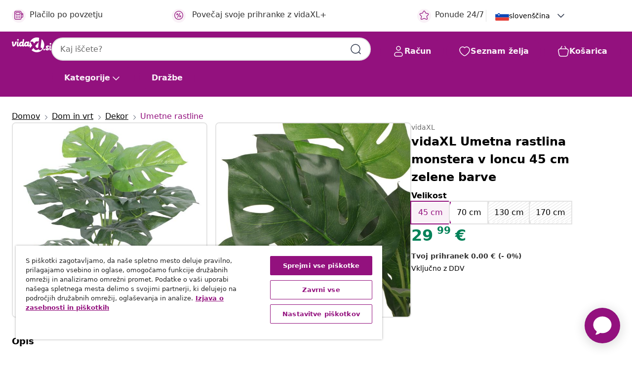

--- FILE ---
content_type: text/html;charset=UTF-8
request_url: https://www.vidaxl.si/e/vidaxl-umetna-rastlina-monstera-v-loncu-45-cm-zelene-barve/8718475532859.html
body_size: 38223
content:
 

 











 


 

























<!DOCTYPE html>
<html lang="sl-si" country="si" dir="ltr">
<head>




<link rel="preload" href="/on/demandware.static/Sites-vidaxl-si-Site/-/default/dw12605bad/fonts/vidaXLfontFE.woff" as="font" crossorigin />

<style>
    @font-face {
        font-family: vidaXLfont;
        src:  url("/on/demandware.static/Sites-vidaxl-si-Site/-/default/dw12605bad/fonts/vidaXLfontFE.woff") format("woff");
        font-weight: 400;
        font-style: normal;
    }
</style>

<link rel="preload" href="/on/demandware.static/Sites-vidaxl-si-Site/-/sl_SI/dwefeb0b4a/images/vidaXL_logo.svg" as="image" />


    <link rel="preload" href="/on/demandware.static/Sites-vidaxl-si-Site/-/sl_SI/v1769191489761/css/global-modified.css" as="style" />
    <link rel="preload" href="/on/demandware.static/Sites-vidaxl-si-Site/-/sl_SI/v1769191489761/css/molecules.css" as="style" />



    <link rel="preload" href="//cdn.cookielaw.org/scripttemplates/otSDKStub.js" as="script" />

<!--[if gt IE 9]><!-->
<script>//common/scripts.isml</script>
<script defer type="text/javascript" src="/on/demandware.static/Sites-vidaxl-si-Site/-/sl_SI/v1769191489761/js/main.js"></script>

    
        <script defer type="text/javascript" src="/on/demandware.static/Sites-vidaxl-si-Site/-/sl_SI/v1769191489761/js/productDetail.js"
            
            >
        </script>
    


<!--<![endif]-->
<script>
    window.SitePreferences =  {"dataDogImageAddErrorEnable":true}
</script>


<meta charset=UTF-8>

<meta http-equiv="x-ua-compatible" content="ie=edge">

<meta name="viewport" content="width=device-width, initial-scale=1">


















    



    <link rel="alternate" hreflang="sl-SI" href="https://www.vidaxl.si/e/vidaxl-umetna-rastlina-monstera-v-loncu-45-cm-zelene-barve/8718475532859.html" >
<link rel="alternate" hreflang="pt-PT" href="https://www.vidaxl.pt/e/vidaxl-planta-costela-de-adao-artificial-com-vaso-45-cm-verde/8718475532859.html" >
<link rel="alternate" hreflang="en-IE" href="https://www.vidaxl.ie/e/vidaxl-artificial-monstera-plant-with-pot-45-cm-green/8718475532859.html" >
<link rel="alternate" hreflang="de-AT" href="https://www.vidaxl.at/e/vidaxl-kunstliche-monstera-pflanze-mit-topf-45-cm-grun/8718475532859.html" >
<link rel="alternate" hreflang="en-GB" href="https://www.vidaxl.co.uk/e/vidaxl-artificial-monstera-plant-with-pot-45-cm-green/8718475532859.html" >
<link rel="alternate" hreflang="de-DE" href="https://www.vidaxl.de/e/vidaxl-kunstliche-monstera-pflanze-mit-topf-45-cm-grun/8718475532859.html" >
<link rel="alternate" hreflang="el-GR" href="https://www.vidaxl.gr/e/vidaxl-monstera-texniti-prasini-45-ek-me-glastra/8718475532859.html" >
<link rel="alternate" hreflang="fr-FR" href="https://www.vidaxl.fr/e/vidaxl-plante-monstera-artificielle-avec-pot-45-cm-vert/8718475532859.html" >
<link rel="alternate" hreflang="en-AU" href="https://www.vidaxl.com.au/e/vidaxl-artificial-monstera-plant-with-pot-45-cm-green/8718475532859.html" >
<link rel="alternate" hreflang="pl-PL" href="https://www.vidaxl.pl/e/vidaxl-sztuczna-monstera-z-doniczka-45-cm-zielona/8718475532859.html" >
<link rel="alternate" hreflang="de-CH" href="https://de.vidaxl.ch/e/vidaxl-kunstliche-monstera-pflanze-mit-topf-45-cm-grun/8718475532859.html" >
<link rel="alternate" hreflang="fr-CH" href="https://fr.vidaxl.ch/e/vidaxl-plante-monstera-artificielle-avec-pot-45-cm-vert/8718475532859.html" >
<link rel="alternate" hreflang="sk-SK" href="https://www.vidaxl.sk/e/vidaxl-umela-rastlina-monstera-s-kvetinacom-45-cm-zelena/8718475532859.html" >
<link rel="alternate" hreflang="bg-BG" href="https://www.vidaxl.bg/e/vidaxl-izkustveno-rastenie-monstera-sas-saksiya-45-sm-zeleno/8718475532859.html" >
<link rel="alternate" hreflang="nl-NL" href="https://www.vidaxl.nl/e/vidaxl-kunstplant-met-pot-monstera-45-cm-groen/8718475532859.html" >
<link rel="alternate" hreflang="nl-BE" href="https://nl.vidaxl.be/e/vidaxl-kunstplant-met-pot-monstera-45-cm-groen/8718475532859.html" >
<link rel="alternate" hreflang="fr-BE" href="https://fr.vidaxl.be/e/vidaxl-plante-monstera-artificielle-avec-pot-45-cm-vert/8718475532859.html" >
<link rel="alternate" hreflang="sv-SE" href="https://www.vidaxl.se/e/vidaxl-konstvaxt-monstrera-med-kruka-45-cm-gron/8718475532859.html" >
<link rel="alternate" hreflang="cs-CZ" href="https://www.vidaxl.cz/e/vidaxl-umela-rostlina-monstera-s-kvetinacem-45-cm-zeleny/8718475532859.html" >
<link rel="alternate" hreflang="da-DK" href="https://www.vidaxl.dk/e/vidaxl-kunstig-monstera-plante-med-potte-45-cm-gron/8718475532859.html" >
<link rel="alternate" hreflang="is-IS" href="https://is.vidaxl.is/e/vidaxl-gerviplanta-monstera-me-blomapotti-45-cm-graen/8718475532859.html" >
<link rel="alternate" hreflang="ro-RO" href="https://www.vidaxl.ro/e/vidaxl-planta-artificiala-monstera-cu-ghiveci-45-cm-verde/8718475532859.html" >
<link rel="alternate" hreflang="lv-LV" href="https://www.vidaxl.lv/e/vidaxl-maksligais-augs-paparde-ar-podinu-45-cm-zala/8718475532859.html" >
<link rel="alternate" hreflang="lt-LT" href="https://www.vidaxl.lt/e/dirbtinis-monstera-augalas-su-vazonu-45-cm-zalias/8718475532859.html" >
<link rel="alternate" hreflang="nb-NO" href="https://www.vidaxl.no/e/vidaxl-kunstig-vindusblad-med-potte-45-cm-gronn/8718475532859.html" >
<link rel="alternate" hreflang="fi-FI" href="https://www.vidaxl.fi/e/vidaxl-tekokasvi-ruukulla-jattipeikonlehti-45-cm-vihrea/8718475532859.html" >
<link rel="alternate" hreflang="it-IT" href="https://www.vidaxl.it/e/vidaxl-monstera-artificiale-con-vaso-45-cm-verde/8718475532859.html" >
<link rel="alternate" hreflang="es-ES" href="https://www.vidaxl.es/e/vidaxl-planta-de-monstera-artificial-con-maceta-verde-45-cm/8718475532859.html" >
<link rel="alternate" hreflang="et-EE" href="https://www.vidaxl.ee/e/vidaxl-kunsttaim-monstera-potiga-45-cm-roheline/8718475532859.html" >
<link rel="alternate" hreflang="hr-HR" href="https://www.vidaxl.hr/e/vidaxl-umjetna-biljka-monstera-s-posudom-45-cm-zelena/8718475532859.html" >
<link rel="alternate" hreflang="hu-HU" href="https://www.vidaxl.hu/e/vidaxl-mukonnyezopalma-viragcsereppel-45-cm-zold/8718475532859.html" >
<link rel="alternate" hreflang="en-US" href="https://www.vidaxl.com/e/8718475532859.html" >
<link rel="alternate" hreflang="en-AE" href="https://en.vidaxl.ae/e/vidaxl-artificial-monstera-plant-with-pot-45-cm-green/8718475532859.html" >
<link rel="alternate" hreflang="ja-JP" href="https://www.vidaxl.jp/e/vidaxl-45cm/8718475532859.html" >
<link rel="alternate" hreflang="ar-AE" href="https://ar.vidaxl.ae/e/vidaxl-45/8718475532859.html" >


 
    
        
            <meta property="og:image" content="https://www.vidaxl.si/on/demandware.static/-/Sites-vidaxl-catalog-master-sku/default/dw65db693c/hi-res/536/696/6265/244434/image_1_244434.jpg">
        
    

    
        
            <meta property="og:image:width" content="1200px">
        
    

    
        
            <meta property="og:type" content="article">
        
    

    
        
            <meta property="og:title" content="vidaXL Umetna rastlina monstera v loncu 45 cm zelene barve | vidaxl-si">
        
    

    
        
            <meta property="og:image:height" content="1200px">
        
    

    
        
            
                
                <meta name="robots" content="index,follow">
            
        
        
    

    
        
            <meta property="og:url" content="https://www.vidaxl.si/e/vidaxl-umetna-rastlina-monstera-v-loncu-45-cm-zelene-barve/8718475532859.html">
        
    

    
        
            <meta property="og:description" content="S to umetno monstero lahko v svoje notranje prostore vnesete nekaj zelenja. Monstera je visoka 45 cm, zato bo popolna izbira za va&scaron; dom ali pisarno. Rastlina ima 12 listov s popolnimi podrobnostmi, ki skrbijo za celovit, realističen videz. Ta rastlina ne bo nikoli ovenela. Barve listov se rahlo razlikujejo, za realističen izgled in občutek. Ta dekorativna umetna rastlina je zelo trpežna in narejena iz visokokakovostnih materialov. Idealna je za tiste, ki želijo imeti doma rastline, vendar nimajo časa za njihovo oskrbo. Paket vsebuje 1 umetno rastlino in 1 lonec.">
        
    







        <title>vidaXL Umetna rastlina monstera v loncu 45 cm zelene barve | vidaXL.si</title>




    
        
    
       
        <meta name="description" content="Kupi vidaXL Umetna rastlina monstera v loncu 45 cm zelene barve prek spleta | Brezplačna dostava vseh izdelkov ✓ Odlične ponudbe ✓ Nizke cene" />
    


    <meta name="keywords" content="umetna rastlina, umetne rastline, umetno drevo, umetna drevesa, realistična rastlina, realistične rastline, notranja rastlina, notranje rastline" />

 

<link rel="icon" type="image/png" href="/on/demandware.static/Sites-vidaxl-si-Site/-/default/dwb408d4bd/images/favicons/favicon-196x196.png" sizes="196x196" />
<link rel="icon" type="image/png" href="/on/demandware.static/Sites-vidaxl-si-Site/-/default/dwdb09da36/images/favicons/favicon-96x96.png" sizes="96x96" />
<link rel="icon" type="image/png" href="/on/demandware.static/Sites-vidaxl-si-Site/-/default/dwbd770745/images/favicons/favicon-32x32.png" sizes="32x32" />
<link rel="icon" type="image/png" href="/on/demandware.static/Sites-vidaxl-si-Site/-/default/dwd8b77439/images/favicons/favicon-16x16.png" sizes="16x16" />
<link rel="icon" type="image/png" href="/on/demandware.static/Sites-vidaxl-si-Site/-/default/dwf2f441ab/images/favicons/favicon-128.png" sizes="128x128" />
<link rel="icon" type="image/png" href="/on/demandware.static/Sites-vidaxl-si-Site/-/default/dw5db65b5c/images/favicons/favicon-48x48.png" sizes="48x48" />
<link rel="icon" type="image/png" href="/on/demandware.static/Sites-vidaxl-si-Site/-/default/dwc06a1535/images/favicons/favicon-144x144.png" sizes="144x144" />
<link rel="icon" type="image/x-icon" href="/on/demandware.static/Sites-vidaxl-si-Site/-/default/dw9d734a52/images/favicon.ico" />

<link rel="stylesheet" href="/on/demandware.static/Sites-vidaxl-si-Site/-/sl_SI/v1769191489761/css/global-modified.css" />


<link rel="stylesheet" href="/on/demandware.static/Sites-vidaxl-si-Site/-/sl_SI/v1769191489761/css/molecules.css" />


    
        <link rel="stylesheet" href="/on/demandware.static/Sites-vidaxl-si-Site/-/sl_SI/v1769191489761/css/product/detail.css" />
    

    
        <link rel="stylesheet" href="/on/demandware.static/Sites-vidaxl-si-Site/-/sl_SI/v1769191489761/css/energyLabel.css" />
    


<script type="application/ld+json">
    {
    "@context": "https://schema.org",
    "@type": "Organization",
    "brand": {"name": "vidaXL", "@type": "Thing"}
    }
</script>

<script id="fallback-images-script" data-use-alternative-product-images="ONLY_MISSING">
    function handleImageError(img) {
        const useAlternativeProductImages = document.querySelector('#fallback-images-script').dataset.useAlternativeProductImages;
        var dataDogPreference = SitePreferences.dataDogImageAddErrorEnable;
        img.onerror = ""; // prevent infinite loop
        if (dataDogPreference && window.DD_RUM) {
            // Report the error to Datadog RUM
            window.DD_RUM.onReady(function() {
            if (window.DD_RUM && typeof window.DD_RUM.addError === 'function') {
                console.log('Reporting image load error to Datadog RUM for image:', img.src);
                window.DD_RUM.addError(new Error('Main image load error:'+img.src), {
                    source: 'image',
                    handling: 'handled',
                    imgSrc: img.src,
                    alt: img.alt || ''
                });
            }
            });
         }
        if (useAlternativeProductImages === 'ONLY_MISSING' && img.dataset.alternativeImgSrc) {
            img.src = img.dataset.alternativeImgSrc;
            img.onerror = function () {
                img.src = img.dataset.errorSrc;
                if (dataDogPreference && window.DD_RUM) {               
                    // Report secondary error to Datadog RUM
                    window.DD_RUM.onReady(function() {
                        if (window.DD_RUM && typeof window.DD_RUM.addError === 'function') {
                            console.log('Reporting alternative image load error to Datadog RUM for image:', img.dataset.alternativeImgSrc);
                            window.DD_RUM.addError(new Error('Alternative image load error:' + img.dataset.alternativeImgSrc), {
                                handling: 'handled',
                                imgSrc: img.src,
                                alt: img.alt || ''
                            });
                        }
                    });
                }
            };
        } else if (img.dataset.sourceImg) {
            if (img.dataset.altImgSrc){
                img.src = img.dataset.altImgSrc;
                img.removeAttribute('srcset');
                img.onerror = function () {
                const fallbackTried = img.dataset.fallbackTried === "true";
                if (!fallbackTried) {
                    img.dataset.fallbackTried = "true";
                    img.src = img.dataset.errorSrc;
                    if (dataDogPreference && window.DD_RUM) {
                        // Report secondary error to Datadog RUM
                        window.DD_RUM.onReady(function() {
                            if (window.DD_RUM && typeof window.DD_RUM.addError === 'function') {
                                console.log('Reporting alternative image load error to Datadog RUM for image:', img.dataset.altImgSrc);
                                window.DD_RUM.addError(new Error('Alternative image load error:' + img.dataset.altImgSrc), {
                                    handling: 'handled',
                                    imgSrc: img.src,
                                    alt: img.alt || ''
                                    });
                                }
                        });
                    }
                    img.removeAttribute('srcset');
                    img.classList.add('unavailable-image-loaded');
                } else {
                    img.onerror = null; // stop the loop
                }
            };
            }
        } 
        else if (img.dataset.errorSrc) {
            img.src = img.dataset.errorSrc;
        }
    }

    function handleBackgroundImageError(imgElement) {
        const fallbackImage = imgElement.getAttribute('data-alternative-img-src');
        const errorImage = imgElement.getAttribute('data-error-src') || '/images/product-image-unavailable.svg';

        // Determine the final image to use for <img src>
        const finalImage = (fallbackImage && fallbackImage.trim() !== '') ? fallbackImage : errorImage;

        // Apply the fallback or error image to the <img>
        imgElement.src = finalImage;
    }

// Separate function that sets the background image
function applyOverlayBackground(imgElement, imageUrl) {
    if (imageUrl && imageUrl.trim() !== '' && imageUrl !== 'null') {
        const parentDiv = imgElement.closest('div');
        if (parentDiv) {
            parentDiv.style.backgroundImage = 'var(--overlay-gradient), url('+ imageUrl +')';
        }
    }
    imgElement.classList.add('invisible');
}

</script>





<!-- Consent Mode default settings -->
<script>
    var dataLayer = dataLayer || [];
    function gtag(){dataLayer.push(arguments);}

    gtag('consent', 'default', {
    'ad_storage': 'denied',
    'analytics_storage': 'denied',
    'functionality_storage': 'denied',
    'personalization_storage': 'denied',
    'security_storage': 'denied',
    'ad_user_data': 'denied',
    'ad_personalization': 'denied',
    'wait_for_update': 500
    });
</script>





<script>
    window.dataLayer = window.dataLayer || [];
</script>


    <script async src="https://536004373.collect.igodigital.com/collect.js"> </script>
    <script>
    var _etmc = [];
    _etmc.push(["setOrgId", 536004373]);
    </script>





    
        
                <!-- Google Tag Manager -->
                <script>(function(w,d,s,l,i){w[l]=w[l]||[];w[l].push({'gtm.start':
                        new Date().getTime(),event:'gtm.js'});var f=d.getElementsByTagName(s)[0],
                    j=d.createElement(s),dl=l!='dataLayer'?'&l='+l:'';j.async=true;j.src=
                    'https://www.googletagmanager.com/gtm.js?id='+i+dl;f.parentNode.insertBefore(j,f);
                })(window,document,'script','dataLayer','GTM-T53NPDD');</script>
                <!-- End Google Tag Manager -->
        
    

    
    



    <!-- OneTrust Cookies Consent Notice start for www.vidaxl.si-->
    <script src="https://cdn.cookielaw.org/scripttemplates/otSDKStub.js" charset="UTF-8"
        data-domain-script="9deabf7b-5e17-4a11-8e00-835112811a15" data-document-language="true" ></script>
    <script>
        function OptanonWrapper() { }
    </script>
    <!-- OneTrust Cookies Consent Notice end for www.vidaxl.si-->



    <!-- Prefixbox Integration -->
<link rel="preconnect" href="https://integration.prefixbox.com/" />
<link rel="dns-prefetch" href="https://integration.prefixbox.com/" />
<link rel="preconnect" href="https://api.prefixbox.com/" />
<link rel="dns-prefetch" href="https://api.prefixbox.com/" />
<script>
    window.prefixboxAnalytics=window.prefixboxAnalytics||function(t,s,p,o){(window.pfbxQueue=window.pfbxQueue||[]).push({type:t,source:s,params:p,overrideObject:o});};
    window.prefixboxFunctions=window.prefixboxFunctions||{}; window.prefixboxCustomerFunctions=window.prefixboxCustomerFunctions||{};
</script>
<script
    id="prefixbox-integration-v2"
    async
    defer
    fetchpriority="high"
    type="text/javascript"
    src="https://integration.prefixbox.com/8e7d22e6-4e25-46e5-a798-f78a9284b043"
> </script>
<!-- End Prefixbox Integration -->



<link rel="canonical" href="/e/vidaxl-umetna-rastlina-monstera-v-loncu-45-cm-zelene-barve/8718475532859.html"/>


<script type="text/javascript">//<!--
/* <![CDATA[ (head-active_data.js) */
var dw = (window.dw || {});
dw.ac = {
    _analytics: null,
    _events: [],
    _category: "",
    _searchData: "",
    _anact: "",
    _anact_nohit_tag: "",
    _analytics_enabled: "true",
    _timeZone: "Europe/Ljubljana",
    _capture: function(configs) {
        if (Object.prototype.toString.call(configs) === "[object Array]") {
            configs.forEach(captureObject);
            return;
        }
        dw.ac._events.push(configs);
    },
	capture: function() { 
		dw.ac._capture(arguments);
		// send to CQ as well:
		if (window.CQuotient) {
			window.CQuotient.trackEventsFromAC(arguments);
		}
	},
    EV_PRD_SEARCHHIT: "searchhit",
    EV_PRD_DETAIL: "detail",
    EV_PRD_RECOMMENDATION: "recommendation",
    EV_PRD_SETPRODUCT: "setproduct",
    applyContext: function(context) {
        if (typeof context === "object" && context.hasOwnProperty("category")) {
        	dw.ac._category = context.category;
        }
        if (typeof context === "object" && context.hasOwnProperty("searchData")) {
        	dw.ac._searchData = context.searchData;
        }
    },
    setDWAnalytics: function(analytics) {
        dw.ac._analytics = analytics;
    },
    eventsIsEmpty: function() {
        return 0 == dw.ac._events.length;
    }
};
/* ]]> */
// -->
</script>
<script type="text/javascript">//<!--
/* <![CDATA[ (head-cquotient.js) */
var CQuotient = window.CQuotient = {};
CQuotient.clientId = 'bfns-vidaxl-si';
CQuotient.realm = 'BFNS';
CQuotient.siteId = 'vidaxl-si';
CQuotient.instanceType = 'prd';
CQuotient.locale = 'sl_SI';
CQuotient.fbPixelId = '2199379333441420';
CQuotient.activities = [];
CQuotient.cqcid='';
CQuotient.cquid='';
CQuotient.cqeid='';
CQuotient.cqlid='';
CQuotient.apiHost='api.cquotient.com';
/* Turn this on to test against Staging Einstein */
/* CQuotient.useTest= true; */
CQuotient.useTest = ('true' === 'false');
CQuotient.initFromCookies = function () {
	var ca = document.cookie.split(';');
	for(var i=0;i < ca.length;i++) {
	  var c = ca[i];
	  while (c.charAt(0)==' ') c = c.substring(1,c.length);
	  if (c.indexOf('cqcid=') == 0) {
		CQuotient.cqcid=c.substring('cqcid='.length,c.length);
	  } else if (c.indexOf('cquid=') == 0) {
		  var value = c.substring('cquid='.length,c.length);
		  if (value) {
		  	var split_value = value.split("|", 3);
		  	if (split_value.length > 0) {
			  CQuotient.cquid=split_value[0];
		  	}
		  	if (split_value.length > 1) {
			  CQuotient.cqeid=split_value[1];
		  	}
		  	if (split_value.length > 2) {
			  CQuotient.cqlid=split_value[2];
		  	}
		  }
	  }
	}
}
CQuotient.getCQCookieId = function () {
	if(window.CQuotient.cqcid == '')
		window.CQuotient.initFromCookies();
	return window.CQuotient.cqcid;
};
CQuotient.getCQUserId = function () {
	if(window.CQuotient.cquid == '')
		window.CQuotient.initFromCookies();
	return window.CQuotient.cquid;
};
CQuotient.getCQHashedEmail = function () {
	if(window.CQuotient.cqeid == '')
		window.CQuotient.initFromCookies();
	return window.CQuotient.cqeid;
};
CQuotient.getCQHashedLogin = function () {
	if(window.CQuotient.cqlid == '')
		window.CQuotient.initFromCookies();
	return window.CQuotient.cqlid;
};
CQuotient.trackEventsFromAC = function (/* Object or Array */ events) {
try {
	if (Object.prototype.toString.call(events) === "[object Array]") {
		events.forEach(_trackASingleCQEvent);
	} else {
		CQuotient._trackASingleCQEvent(events);
	}
} catch(err) {}
};
CQuotient._trackASingleCQEvent = function ( /* Object */ event) {
	if (event && event.id) {
		if (event.type === dw.ac.EV_PRD_DETAIL) {
			CQuotient.trackViewProduct( {id:'', alt_id: event.id, type: 'raw_sku'} );
		} // not handling the other dw.ac.* events currently
	}
};
CQuotient.trackViewProduct = function(/* Object */ cqParamData){
	var cq_params = {};
	cq_params.cookieId = CQuotient.getCQCookieId();
	cq_params.userId = CQuotient.getCQUserId();
	cq_params.emailId = CQuotient.getCQHashedEmail();
	cq_params.loginId = CQuotient.getCQHashedLogin();
	cq_params.product = cqParamData.product;
	cq_params.realm = cqParamData.realm;
	cq_params.siteId = cqParamData.siteId;
	cq_params.instanceType = cqParamData.instanceType;
	cq_params.locale = CQuotient.locale;
	
	if(CQuotient.sendActivity) {
		CQuotient.sendActivity(CQuotient.clientId, 'viewProduct', cq_params);
	} else {
		CQuotient.activities.push({activityType: 'viewProduct', parameters: cq_params});
	}
};
/* ]]> */
// -->
</script>


   <script type="application/ld+json">
        {"@context":"http://schema.org/","@type":"Product","name":"vidaXL Umetna rastlina monstera v loncu 45 cm zelene barve","description":"<p>S to umetno monstero lahko v svoje notranje prostore vnesete nekaj zelenja. Monstera je visoka 45 cm, zato bo popolna izbira za vaš dom ali pisarno.</p><p>Rastlina ima 12 listov s popolnimi podrobnostmi, ki skrbijo za celovit, realističen videz. Ta rastlina ne bo nikoli ovenela. Barve listov se rahlo razlikujejo, za realističen izgled in občutek.</p><p>Ta dekorativna umetna rastlina je zelo trpežna in narejena iz visokokakovostnih materialov. Idealna je za tiste, ki želijo imeti doma rastline, vendar nimajo časa za njihovo oskrbo.</p><p>Paket vsebuje 1 umetno rastlino in 1 lonec.</p>","mpn":"8718475532859","sku":"8718475532859","brand":{"@type":"Thing","name":"vidaXL"},"image":["https://www.vidaxl.si/dw/image/v2/BFNS_PRD/on/demandware.static/-/Sites-vidaxl-catalog-master-sku/default/dw65db693c/hi-res/536/696/6265/244434/image_1_244434.jpg?sw=600","https://www.vidaxl.si/dw/image/v2/BFNS_PRD/on/demandware.static/-/Sites-vidaxl-catalog-master-sku/default/dw4b8adb6a/hi-res/536/696/6265/244434/image_2_244434.jpg?sw=600"],"offers":{"url":{},"@type":"Offer","priceCurrency":"EUR","price":"29.99","availability":"http://schema.org/InStock"}}
    </script>



</head>
<body>

    
        
    

    
    


<div
class="page "
data-action="Product-Show"
data-locale="sl_SI"
data-querystring="pid=8718475532859"
>


























 

 











 


 



























<div
    class="d-none js-auth-data"
    data-authenticated="false"
    data-registered="false"
    data-dropshipper="null"
    data-isbusinessuser="false"
>
</div>




<div class="container usp-container d-flex flex-row js-usp-row">
    <div class="usp-header-row">
        
	
	<div class="content-asset"><!-- dwMarker="content" dwContentID="8d1ce502cdc295536b7778c4b8" -->
		<div class="usp slick-not-init" id="header-usp">
<p class="usp-block" data-target="#uspModal" data-toggle="modal"><span class="usp-icons"> <svg fill="none" height="24" viewbox="0 0 24 24" width="24" xmlns="http://www.w3.org/2000/svg"> <path d="M9.13784 4.72433C10.0591 2.8819 10.5197 1.96069 11.143 1.66508C11.6854 1.40782 12.3146 1.40782 12.8571 1.66508C13.4804 1.96069 13.941 2.88191 14.8622 4.72434L15.2215 5.4429C15.5059 6.01177 15.6481 6.29621 15.8562 6.51399C16.0403 6.70676 16.2612 6.86077 16.5058 6.96694C16.782 7.08689 17.0981 7.12201 17.7302 7.19225L18.0564 7.22849C20.2646 7.47385 21.3687 7.59653 21.8677 8.10561C22.3013 8.54802 22.5055 9.16639 22.4205 9.78001C22.3227 10.4861 21.5086 11.242 19.8805 12.7539L19.5361 13.0736C18.9804 13.5897 18.7025 13.8477 18.5419 14.1604C18.4 14.4368 18.3244 14.7424 18.3211 15.0531C18.3174 15.4046 18.4446 15.7671 18.699 16.4921V16.4921C19.5294 18.8587 19.9446 20.042 19.673 20.7338C19.4374 21.3339 18.927 21.7836 18.3021 21.9418C17.5816 22.1241 16.4767 21.5717 14.267 20.4668L13.4311 20.0489C12.9064 19.7865 12.644 19.6553 12.3688 19.6037C12.1251 19.558 11.8749 19.558 11.6312 19.6037C11.356 19.6553 11.0937 19.7865 10.5689 20.0489L9.73299 20.4668C7.52325 21.5717 6.41838 22.1241 5.69791 21.9418C5.07298 21.7836 4.56261 21.3339 4.32703 20.7338C4.05543 20.042 4.47062 18.8587 5.30101 16.4921V16.4921C5.55541 15.7671 5.68261 15.4046 5.67891 15.0531C5.67565 14.7424 5.60005 14.4368 5.45811 14.1604C5.29751 13.8477 5.01964 13.5897 4.46388 13.0736L4.11954 12.7539C2.49141 11.242 1.67734 10.4861 1.57953 9.78001C1.49453 9.16639 1.69867 8.54802 2.13229 8.10561C2.63127 7.59653 3.73538 7.47385 5.9436 7.22849L6.26976 7.19225C6.90189 7.12201 7.21795 7.08689 7.49423 6.96694C7.73879 6.86077 7.95965 6.70676 8.14383 6.51399C8.35189 6.29621 8.49411 6.01178 8.77855 5.44291L9.13784 4.72433Z" stroke="var(--color-plum-500, #93117e)" stroke-linecap="round" stroke-linejoin="round" stroke-width="1.5"></path> </svg> </span> Ponude 24/7</p>

<p class="usp-block" data-target="#uspModal" data-toggle="modal"><span class="usp-icons"> <svg fill="none" height="24" viewbox="0 0 24 24" width="24" xmlns="http://www.w3.org/2000/svg"> <path d="M10 19H14M10 19C10 20.6569 8.65685 22 7 22C5.34315 22 4 20.6569 4 19M10 19C10 17.3431 8.65685 16 7 16C5.34315 16 4 17.3431 4 19M14 19C14 20.6569 15.3431 22 17 22C18.6569 22 20 20.6569 20 19M14 19C14 17.3431 15.3431 16 17 16C18.6569 16 20 17.3431 20 19M20 19V19C21.6569 19 23 17.6569 23 16V6.8C23 5.11984 23 4.27976 22.673 3.63803C22.3854 3.07354 21.9265 2.6146 21.362 2.32698C20.7202 2 19.8802 2 18.2 2H15.8C14.1198 2 13.2798 2 12.638 2.32698C12.0735 2.6146 11.6146 3.07354 11.327 3.63803C11 4.27976 11 5.11984 11 6.8V7.8C11 8.9201 11 9.48016 10.782 9.90798C10.5903 10.2843 10.2843 10.5903 9.90798 10.782C9.48016 11 8.92011 11 7.8 11H1.5M4 19V19C3.06812 19 2.60218 19 2.23463 18.8478C1.74458 18.6448 1.35523 18.2554 1.15224 17.7654C1 17.3978 1 16.9319 1 16V12.7727C1 12.1129 1 11.783 1.05245 11.4623C1.09902 11.1775 1.17626 10.8987 1.28282 10.6306C1.40284 10.3286 1.57257 10.0457 1.91205 9.47992L2.13566 9.10723C2.8155 7.97416 3.15542 7.40763 3.62342 6.99611C4.03758 6.63195 4.52256 6.35736 5.04791 6.18958C5.64157 6 6.30225 6 7.62362 6H11" stroke="var(--color-plum-500, #93117e)" stroke-linecap="round" stroke-linejoin="round" stroke-width="1.5"></path> </svg> </span> Besplatna dostava</p>

<p class="usp-block" data-target="#uspModal" data-toggle="modal"><span class="usp-icons"> <svg fill="none" height="24" viewbox="0 0 24 24" width="24" xmlns="http://www.w3.org/2000/svg"> <path d="M6.5 14C6.5 14.2761 6.27614 14.5 6 14.5C5.72386 14.5 5.5 14.2761 5.5 14M6.5 14C6.5 13.7239 6.27614 13.5 6 13.5C5.72386 13.5 5.5 13.7239 5.5 14M6.5 14H5.5M6.5 18C6.5 18.2761 6.27614 18.5 6 18.5C5.72386 18.5 5.5 18.2761 5.5 18M6.5 18C6.5 17.7239 6.27614 17.5 6 17.5C5.72386 17.5 5.5 17.7239 5.5 18M6.5 18H5.5M10.5 14C10.5 14.2761 10.2761 14.5 10 14.5C9.72386 14.5 9.5 14.2761 9.5 14M10.5 14C10.5 13.7239 10.2761 13.5 10 13.5C9.72386 13.5 9.5 13.7239 9.5 14M10.5 14H9.5M10.5 18C10.5 18.2761 10.2761 18.5 10 18.5C9.72386 18.5 9.5 18.2761 9.5 18M10.5 18C10.5 17.7239 10.2761 17.5 10 17.5C9.72386 17.5 9.5 17.7239 9.5 18M10.5 18H9.5M14.5 14C14.5 14.2761 14.2761 14.5 14 14.5C13.7239 14.5 13.5 14.2761 13.5 14M14.5 14C14.5 13.7239 14.2761 13.5 14 13.5C13.7239 13.5 13.5 13.7239 13.5 14M14.5 14H13.5M14.5 18C14.5 18.2761 14.2761 18.5 14 18.5C13.7239 18.5 13.5 18.2761 13.5 18M14.5 18C14.5 17.7239 14.2761 17.5 14 17.5C13.7239 17.5 13.5 17.7239 13.5 18M14.5 18H13.5M22 10H18M18 7H18.8C19.9201 7 20.4802 7 20.908 7.21799C21.2843 7.40973 21.5903 7.71569 21.782 8.09202C22 8.51984 22 9.07989 22 10.2V13.8C22 14.9201 22 15.4802 21.782 15.908C21.5903 16.2843 21.2843 16.5903 20.908 16.782C20.4802 17 19.9201 17 18.8 17H18M6.6 10H13.4C13.9601 10 14.2401 10 14.454 9.89101C14.6422 9.79513 14.7951 9.64215 14.891 9.45399C15 9.24008 15 8.96005 15 8.4V6.6C15 6.03995 15 5.75992 14.891 5.54601C14.7951 5.35785 14.6422 5.20487 14.454 5.10899C14.2401 5 13.9601 5 13.4 5H6.6C6.03995 5 5.75992 5 5.54601 5.10899C5.35785 5.20487 5.20487 5.35785 5.10899 5.54601C5 5.75992 5 6.03995 5 6.6V8.4C5 8.96005 5 9.24008 5.10899 9.45399C5.20487 9.64215 5.35785 9.79513 5.54601 9.89101C5.75992 10 6.03995 10 6.6 10ZM6.8 22H13.2C14.8802 22 15.7202 22 16.362 21.673C16.9265 21.3854 17.3854 20.9265 17.673 20.362C18 19.7202 18 18.8802 18 17.2V6.8C18 5.11984 18 4.27976 17.673 3.63803C17.3854 3.07354 16.9265 2.6146 16.362 2.32698C15.7202 2 14.8802 2 13.2 2H6.8C5.11984 2 4.27976 2 3.63803 2.32698C3.07354 2.6146 2.6146 3.07354 2.32698 3.63803C2 4.27976 2 5.11984 2 6.8V17.2C2 18.8802 2 19.7202 2.32698 20.362C2.6146 20.9265 3.07354 21.3854 3.63803 21.673C4.27976 22 5.11984 22 6.8 22Z" stroke="var(--color-plum-500, #93117e)" stroke-linecap="round" stroke-linejoin="round" stroke-width="1.5"></path> </svg> </span> Plačilo po povzetju</p>
 <p class="usp-block" data-toggle="modal" data-target="#uspModal">
        <span class="usp-icons">
            <svg width="24" height="24" viewBox="0 0 24 24" fill="none"
                xmlns="http://www.w3.org/2000/svg">
                <path
                    d="M14.9999 7L8.99988 17M22 12C22 17.5228 17.5228 22 12 22C6.47715 22 2 17.5228 2 12C2 6.47715 6.47715 2 12 2C17.5228 2 22 6.47715 22 12ZM9.99988 9.5C9.99988 10.3284 9.32831 11 8.49988 11C7.67145 11 6.99988 10.3284 6.99988 9.5C6.99988 8.67157 7.67145 8 8.49988 8C9.32831 8 9.99988 8.67157 9.99988 9.5ZM16.9999 14.5C16.9999 15.3284 16.3283 16 15.4999 16C14.6715 16 13.9999 15.3284 13.9999 14.5C13.9999 13.6716 14.6715 13 15.4999 13C16.3283 13 16.9999 13.6716 16.9999 14.5Z"
                    stroke="var(--color-plum-500, #93117e)" stroke-width="1.5"
                    stroke-linecap="round"
                    stroke-linejoin="round" />
            </svg>
        </span>
        <span>Povečaj svoje prihranke z vidaXL+</span>
    </p>
</div>
	</div> <!-- End content-asset -->



        <div class="modal fade p-0 custom-modal" id="uspModal" tabindex="-1" role="dialog" aria-labelledby="uspModal">
            <div class="modal-dialog" role="document">
                <div class="modal-content">
                    <div>
                        <div class="modal-header-usp">
                            <p class="modal-title-usp">Zakaj izbrati vidaXL?
                                
<button 
    class="vbtn text-base btn-neutral transparent pill btn-semantic font-weight-semibold"
    type="button"
    
        data-dismiss="modal"
        
        
        
        
        
        
        aria-label="Zapri meni"
        
        name="button"
        >

        

        
    
         
            
                <img class="" src="/on/demandware.static/Sites-vidaxl-si-Site/-/default/dwac11c557/images/svg/common/cross.svg"
                    alt="Počisti ključne besede za iskanje" width="24px"
                    height="24px">
            
        

        

        

        

    

    

</button>
                            </p>
                        </div>
                    </div>
                    <div class="usp-layout">
                        







<div class="templatePage" id="headerusp">
<div class="experience-region experience-main"><div class="experience-component experience-custom_layouts-headerUSP">

<div class="mobile-2r-2c">
    <div class="usp-row">
        <div class="region usp-section"><div class="experience-component experience-custom_assets-usp">
























 

 











 


 























<div class="modal-body-usp row">
    <div class="popup-usp">
        <div class="usp-main">
            <div class="usp-icon">
                <img src="/on/demandware.static/Sites-vidaxl-si-Site/-/default/dw2d18756e/images/svg/usp/star.svg" alt="usp icon" width="100%" height="100%"/>
            </div>
            <div class="row-des">
                <p class="text-base font-weight-bold title">Ponudbe 24/7</p>
                <p class="description">Na vidaXL lahko vsak dan najde&scaron; najbolj&scaron;e ponudbe in znižane izdelke!</p>
            </div>
        </div>
        
            

<a
class="btn-neutral outlined text-base font-weight-semibold vbtn text-base "

href="https://www.vidaxl.si/cms-coupon-code.html"
target="_self"
tabindex="0"
title="button" role="button"
aria-label="button"






>




<span class="btn-text">Pojdi na ponudbe</span>



</a>
        
    </div>
</div></div></div>
        <div class="region usp-section"><div class="experience-component experience-custom_assets-usp">
























 

 











 


 























<div class="modal-body-usp row">
    <div class="popup-usp">
        <div class="usp-main">
            <div class="usp-icon">
                <img src="/on/demandware.static/Sites-vidaxl-si-Site/-/default/dwb8d6a768/images/svg/usp/truck.svg" alt="usp icon" width="100%" height="100%"/>
            </div>
            <div class="row-des">
                <p class="text-base font-weight-bold title">Brezplačna dostava</p>
                <p class="description">Izkoristi brezplačno dostavo za vse izdelke, velike in majhne!</p>
            </div>
        </div>
        
    </div>
</div></div></div>
        <div class="region usp-section"><div class="experience-component experience-custom_assets-usp">
























 

 











 


 























<div class="modal-body-usp row">
    <div class="popup-usp">
        <div class="usp-main">
            <div class="usp-icon">
                <img src="/on/demandware.static/Sites-vidaxl-si-Site/-/default/dw6ba87ef3/images/svg/usp/pos.svg" alt="usp icon" width="100%" height="100%"/>
            </div>
            <div class="row-des">
                <p class="text-base font-weight-bold title">Plačilo po povzetju</p>
                <p class="description">Na vidaXL ni treba čakati na tvoj najljub&scaron;i izdelek - naroči zdaj in plačaj po povzetju!</p>
            </div>
        </div>
        
    </div>
</div></div></div>
        <div class="region usp-section"><div class="experience-component experience-custom_assets-usp">
























 

 











 


 























<div class="modal-body-usp row">
    <div class="popup-usp">
        <div class="usp-main">
            <div class="usp-icon">
                <img src="/on/demandware.static/Sites-vidaxl-si-Site/-/default/dw2722eabe/images/svg/usp/procent-circle.svg" alt="usp icon" width="100%" height="100%"/>
            </div>
            <div class="row-des">
                <p class="text-base font-weight-bold title">Pridobi popuste s točkami vidaXL+</p>
                <p class="description">&Scaron;e danes se prijavi s svojim računom in spremljaj rast svojih točk vidaXL+. Več kot nakupuje&scaron;, večje popuste lahko odklene&scaron;!</p>
            </div>
        </div>
        
            

<a
class="btn-neutral outlined text-base font-weight-semibold vbtn text-base "

href="https://www.vidaxl.si/loyalty-vidaXL.html"
target="_self"
tabindex="0"
title="button" role="button"
aria-label="button"






>




<span class="btn-text">Ustvari račun</span>



</a>
        
    </div>
</div></div></div>
    </div>
</div></div></div>
</div>




                    </div>
                </div>
            </div>
        </div>
    </div>
    <div class="search-tooltip d-none">
        <span class="tooltip">Prosimo, vnesi iskalni izraz</span>
    </div>
    
        <div class="divider"></div>
        <div class="country-selector-block display-none display-xl-block align-items-center justify-content-end">
            

    <div class="dropdown country-selector" data-url="/on/demandware.store/Sites-vidaxl-si-Site/sl_SI/Page-SetLocale" tabindex="0">
        <span class="btn dropdown-btn-toggle text-base transperent selected" id="dropdownCountrySelector"
            data-toggle="dropdown" aria-haspopup="true" aria-expanded="false">
            <img class="flag-icon"
                src="/on/demandware.static/Sites-vidaxl-si-Site/-/default/dw8b853a46/images/svg/flags/Country=SL.svg"
                alt="SI flag" />
            sloven&scaron;čina
            <button class="vbtn btn-base pill transparent btn-semantic" role="button" >
                <svg width="24" height="24" viewBox="0 0 24 24" fill="none" xmlns="http://www.w3.org/2000/svg">
                    <path d="M6 9L12 15L18 9" stroke="#2F384C" stroke-width="1.5" stroke-linecap="round"
                        stroke-linejoin="round" />
                </svg>
            </button>
        </span>
        <div class="dropdown-menu dropdown-country-selector" aria-labelledby="dropdownCountrySelector">
            <ul class="base-list list-container scrollcontainer">
                
                   <li class="font-weight-regular">
                        <a class="dropdown-item text-base list-content" href="#"
                            data-locale="en_SI" data-currencyCode="EUR">
                            <img class="flag-icon"
                                src="/on/demandware.static/Sites-vidaxl-si-Site/-/default/dwbc924a66/images/svg/flags/Country=EN.svg"
                                alt="SI flag" />
                            English
                        </a>
                    </li>
                
            </ul>
        </div>
    </div>

        </div>
    
</div>
<header id="header" class="bg-primary sticky-top js-navigation header-wrapper pdp">
    <div class="header-container container-max-width">
        <nav class="d-block">
            <div class="row js-nav-row bg-primary hide-search-desktop header-nav-row flex-nowrap d-xl-flex">
                <button class="vbtn btn-base js-navbar-toggler navbar-toggler d-desktop-none" type="button"
                    aria-controls="sg-navbar-collapse" aria-expanded="false" aria-label="Toggle navigation">
                    <div class="nav-toggle d-inline-block">
                        <div class="nav-navicon">
                            <img class="menu-icon" src="/on/demandware.static/Sites-vidaxl-si-Site/-/default/dw707bd61a/images/svg/common/menu.svg"
                                alt=" meni" width="24" height="24">
                        </div>
                    </div>
                </button>
                <a id="logo" class="col justify-content-center align-content-center notranslate menu-logo"
                    href="/" title="vidaXL Domov">
                    <img class="svg logo text-primary" src="/on/demandware.static/Sites-vidaxl-si-Site/-/sl_SI/dwefeb0b4a/images/vidaXL_logo.svg"
                        alt="vidaXL Home" width="100%" height="100%">

                    <img class="svg logo text-primary mobile-sticky-logo"
                        src="/on/demandware.static/Sites-vidaxl-si-Site/-/default/dw8596f5bc/images/svg/common/vidaXL_logo_white.svg" alt="vidaXL Home" width="100%" height="100%">
                </a>
                <div
                    class="d-none d-desktop-none categories-button-block js-categories-button-block header-categorie-links">
                    
<button 
    class="vbtn text-base btn-base pill js-toggle-navigation js-bottom-menu-item font-weight-semibold"
    type="button"
    
        
        
        
        
        
        
        
        aria-label="Kategorije"
        
        name="button"
        >

        

        
    
        

        

        

        
            <span class="btn-text">Kategorije</span>
        

    

     
           
            
                <svg width="24" height="24" viewBox="0 0 24 24" fill="none" xmlns="http://www.w3.org/2000/svg">
                    <path d="M10 6L16 12L10 18" stroke-width="1.5" stroke-linecap="round" stroke-linejoin="round"/>
                </svg>
            
            
            
    

</button>
                </div>
                <div class="col px-0 d-none d-desktop-block">
                    






























 

 











 


 























<div class="site-search w-100 search-bar">
    <form role="search" action="/catalogsearch/result" method="get" name="simpleSearch" class="h-100">

        <div class="input-group search-input-container">
            <input class="search-field horizontal-shake-animation flex-fill text-input text-base fint-weight-regular"
    type="text"
    name="q"
    value=""
    enterkeyhint="search"
    placeholder="Kaj i&scaron;čete?"
    role="combobox"
    aria-describedby="search-assistive-text"
    aria-haspopup="listbox"
    maxlength="100"
    aria-owns="search-results"
    aria-expanded="false"
    aria-autocomplete="list"
    aria-activedescendant=""
    aria-controls="search-results"
    aria-label="Vnesi ključno besedo ali &scaron;tevilko izdelka"
    autocomplete="off"
/>

            
<button 
    class="vbtn text-base btn-semantic d-none reset-button horizontal-shake-animation pill btn-base outlined"
    type="button"
    
        
        
        
        
        
        
        
        aria-label="Počisti ključne besede za iskanje"
        
        name="button"
        >

        

        
    
         
            
                <img class="" src="/on/demandware.static/Sites-vidaxl-si-Site/-/default/dwac11c557/images/svg/common/cross.svg"
                    alt="Počisti ključne besede za iskanje" width="24px"
                    height="24px">
            
        

        

        

        

    

    

</button>
            
<button 
    class="vbtn text-base btn-semantic search-button horizontal-shake-animation pill btn-base outlined"
    type="button"
    
        
        
        
        
        
        
        
        aria-label="Vnesi ključne besede za iskanje"
        
        name="search-button"
        >

        

        
    
         
            
                <img class="" src="/on/demandware.static/Sites-vidaxl-si-Site/-/default/dw58f42cc3/images/svg/common/search.svg"
                    alt="Search Icon" width="24px"
                    height="24px">
            
        

        

        

        

    

    

</button>

            <div class="suggestions-wrapper w-100 mt-1"
                data-url="/on/demandware.store/Sites-vidaxl-si-Site/sl_SI/SearchServices-GetSuggestions?q=">
                
























 

 











 


 






















<div class="flex-column suggestions presearch-suggestions border-0 shadow-lg" style="display: none">
    <div class="recentsearchDisplay">
        <div class="font-weight-bold text-sm search-sug-header">Tvoja nedavna iskanja </div>
        <div class="recentSearchesShow" id="recentSearchesShowID" data-no-recent-search-message="Nedavna iskanja niso na voljo"></div>
    </div>

    
        
	
	<div class="content-asset"><!-- dwMarker="content" dwContentID="4c6dbbd2bc4ca92bdcfcff2a43" -->
		<div class="presearch-configurator px-3 pb-3">
  <p class="fw-bold h5">Orodje za oblikovanje pohištva</p>
  <a class="btn btn-outline-secondary custom-btn" href="https://www.vidaxl.si/customizable-beds-and-bed-accessories">
    <span>
      <img class="custom-icon" alt="Category_Bedroom" src="https://www.vidaxl.si/on/demandware.static/-/Library-Sites-vidaXLSharedLibrary/default/dw71c599de/Icons/Category_Bedroom.svg" title="" />Orodje za oblikovanje postelj </span>
  </a>
</div>
<hr class="custom-hr" />
<style type="text/css">
.presearch-configurator .btn.custom-btn {
  border: 2px solid #E3E3E3;
  border-radius: 8px;
}

.presearch-configurator  .custom-icon {
  width: 16px;
  display: inline;
  margin-right: 8px;
}

hr.custom-hr {
  border-color: #e3e3e3;
}
</style>
	</div> <!-- End content-asset -->



    

    

    
    <p class="text-sm font-weight-bold search-sug-header popularsearchDisplay">Priljubljena iskanja</p>
    <div class="flex-row attribute-chips chip-items">
       
            <div class="chip-item-container">
                

<a
class="btn-tab horizontal attribute-chip chip-item text-base font-weight-regular vbtn text-base "

href="/catalogsearch/result?q=vrtna%20garnitura"
target="_self"
tabindex="0"
title="vrtna garnitura" role="button"
aria-label="vrtna garnitura"






>




<span class="btn-text">vrtna garnitura</span>



</a>
            </div>
        
            <div class="chip-item-container">
                

<a
class="btn-tab horizontal attribute-chip chip-item text-base font-weight-regular vbtn text-base "

href="/catalogsearch/result?q=dnevno%20a%20sobo"
target="_self"
tabindex="0"
title="dnevno a sobo" role="button"
aria-label="dnevno a sobo"






>




<span class="btn-text">dnevno a sobo</span>



</a>
            </div>
        
            <div class="chip-item-container">
                

<a
class="btn-tab horizontal attribute-chip chip-item text-base font-weight-regular vbtn text-base "

href="/catalogsearch/result?q=komoda"
target="_self"
tabindex="0"
title="komoda" role="button"
aria-label="komoda"






>




<span class="btn-text">komoda</span>



</a>
            </div>
        
            <div class="chip-item-container">
                

<a
class="btn-tab horizontal attribute-chip chip-item text-base font-weight-regular vbtn text-base "

href="/catalogsearch/result?q=sen%C4%8Dniki"
target="_self"
tabindex="0"
title="senčniki" role="button"
aria-label="senčniki"






>




<span class="btn-text">senčniki</span>



</a>
            </div>
        
            <div class="chip-item-container">
                

<a
class="btn-tab horizontal attribute-chip chip-item text-base font-weight-regular vbtn text-base "

href="/catalogsearch/result?q=drsna%20vrata"
target="_self"
tabindex="0"
title="drsna vrata" role="button"
aria-label="drsna vrata"






>




<span class="btn-text">drsna vrata</span>



</a>
            </div>
        
            <div class="chip-item-container">
                

<a
class="btn-tab horizontal attribute-chip chip-item text-base font-weight-regular vbtn text-base "

href="/catalogsearch/result?q=kopalnice"
target="_self"
tabindex="0"
title="kopalnice" role="button"
aria-label="kopalnice"






>




<span class="btn-text">kopalnice</span>



</a>
            </div>
        
            <div class="chip-item-container">
                

<a
class="btn-tab horizontal attribute-chip chip-item text-base font-weight-regular vbtn text-base "

href="/catalogsearch/result?q=dnevni%20regal"
target="_self"
tabindex="0"
title="dnevni regal" role="button"
aria-label="dnevni regal"






>




<span class="btn-text">dnevni regal</span>



</a>
            </div>
        
            <div class="chip-item-container">
                

<a
class="btn-tab horizontal attribute-chip chip-item text-base font-weight-regular vbtn text-base "

href="/catalogsearch/result?q=koko%C5%A1njak"
target="_self"
tabindex="0"
title="koko&scaron;njak" role="button"
aria-label="koko&scaron;njak"






>




<span class="btn-text">koko&scaron;njak</span>



</a>
            </div>
        
            <div class="chip-item-container">
                

<a
class="btn-tab horizontal attribute-chip chip-item text-base font-weight-regular vbtn text-base "

href="/catalogsearch/result?q=kosa%20za%20popust"
target="_self"
tabindex="0"
title="kosa za popust" role="button"
aria-label="kosa za popust"






>




<span class="btn-text">kosa za popust</span>



</a>
            </div>
        
            <div class="chip-item-container">
                

<a
class="btn-tab horizontal attribute-chip chip-item text-base font-weight-regular vbtn text-base "

href="/catalogsearch/result?q=343533"
target="_self"
tabindex="0"
title="343533" role="button"
aria-label="343533"






>




<span class="btn-text">343533</span>



</a>
            </div>
        
    </div>
    
</div>
            </div>
        </div>
        <input type="hidden" id="searchUrl" value="/catalogsearch/result" />
    </form>
</div>
                    <div class="row js-search-bottom-menu">
                        <div class="col d-flex">
                            <div class="header-categorie-links">
                                
<button 
    class="vbtn text-base btn-base pill js-toggle-navigation js-bottom-menu-item font-weight-semibold ${isServerError ? 'd-none' : ''}"
    type="button"
    
        
        
        
        
        
        
        
        aria-label="Kategorije"
        
        name="button"
        >

        

        
    
        

        

        

        
            <span class="btn-text">Kategorije</span>
        

    

     
           
            
                <svg width="24" height="24" viewBox="0 0 24 24" fill="none" xmlns="http://www.w3.org/2000/svg">
                    <path d="M10 6L16 12L10 18" stroke-width="1.5" stroke-linecap="round" stroke-linejoin="round"/>
                </svg>
            
            
            
    

</button>

                                <!-- Placeholder -->
                            </div>
                                
























 

 











 


 























    <div class="header-categorie-links">
        

<a
class="btn-base auction-link pill font-weight-semibold vbtn text-base "

href="/drazbe"
target="_self"
tabindex="0"
title="Dražbe" role="button"
aria-label="Dražbe"






>




<span class="btn-text">Dražbe</span>



</a>
    </div>
                           
                        </div>
                        
                    </div>
                </div>
                <div class="ml-auto header-search d-flex">
                    <div
                        class="d-flex d-desktop-none header-icon toggle-search-button cursor-pointer js-mobile-sticky-search">
                        
<button 
    class="vbtn text-base vbtn text-base btn-base pill font-weight-semibold"
    type="button"
    
        
        
        
        
        
        
        
        aria-label="Vnesi ključne besede za iskanje"
        
        name="button"
        >

        

        
    
         
            
                <img class="" src="/on/demandware.static/Sites-vidaxl-si-Site/-/default/dw68272e8d/images/svg/common/search-icon-white.svg"
                    alt="Search Icon" width="24px"
                    height="24px">
            
        

        

        

        

    

    

</button>
                    </div>
                    



























 

 











 


 






















<div class="d-flex my-account-button js-my-account js-flyout-toggle" data-user="{&quot;email&quot;:null,&quot;id&quot;:&quot;abk9vMEjG4yoSrKfA84AgSgeLQ&quot;,&quot;subscriptionStatus&quot;:&quot;unsubscribed&quot;}">
    <div class="flyout-wrapper my-account-flyout">
        <div class="flyout w-100 shadow-lg full-width-mobile">
    <span class="flyout-close js-flyout-close">
        <img class="close-icon" src="/on/demandware.static/Sites-vidaxl-si-Site/-/default/dwac11c557/images/svg/common/cross.svg" alt="account-flyout-close" width="100%" height="100%" >
    </span>
    
    <ul class="base-list d-flex flex-column" role="listbox">
        <li class="d-flex text-sm font-weight-regular">
            <a href="/on/demandware.store/Sites-vidaxl-si-Site/sl_SI/Account-Overview" class="w-100 list-content">
                <div class="list-front">
                    <span>Pregled računa</span>
                </div>
            </a>
        </li>

         
            <li class="d-flex text-sm font-weight-regular">
                <a href="/account/orders" class="w-100 list-content">
                    <div class="list-front">
                        <span>Moja naročila</span>
                    </div>
                </a>
            </li>
        

        <li class="d-flex text-sm font-weight-regular">
            <a href="/account/details" class="w-100 list-content">
                <div class="list-front">
                    <span>Podatki o računu</span>
                </div>
            </a>
        </li>

        <li class="d-flex text-sm font-weight-regular logout-link">
            <a href="/on/demandware.store/Sites-vidaxl-si-Site/sl_SI/Login-Logout" class="w-100 js-logout-button list-content">
                <div class="list-front">
                    <span>Odjava</span>
                </div>
            </a>
        </li>
    </ul>

    <span class="flyout-drag-to-close">
        <span class="point"></span>
        <span class="point"></span>
        <span class="point"></span>
    </span>
</div>
    </div>
    <div class="d-flex header-icon bg-transparent text-base js-wrapper-toggler account-button order-notification with-animation js-account-button-notification  " data-login-get-url="https://www.vidaxl.si/account/login">
        
<button 
    class="vbtn text-base btn-base pill js-account-but-icon font-weight-semibold"
    type="button"
    
        
        
        
        
        
        
        
        aria-label="Račun"
        
        name="button"
        >

        

        
    
         
            
                <img class="" src="/on/demandware.static/Sites-vidaxl-si-Site/-/default/dw513295e7/images/svg/common/user.svg"
                    alt="Account Icon" width="24px"
                    height="24px">
            
        

        

        

        
            <span class="btn-text">Račun</span>
        

    

    

</button>
    </div>
</div>
<div class="sfmcAbandonedBrowse" data-pid="false" ></div>
<div class="sfmcEinsteinRecommendation" data-pid="false" ></div>

                    
























 

 











 


 

























<div class="d-flex wishlist-btn-wrapper">
    <div class="wishlist-btn-header header-icon bg-transparent d-flex text-decoration-none">
        

<a
class="btn-base pill font-weight-semibold vbtn text-base "

href="/account/wishlist"
target="_self"
tabindex="0"
title="Seznam želja" role="button"
aria-label="Seznam želja"






>



<img src="/on/demandware.static/Sites-vidaxl-si-Site/-/default/dwf129bafc/images/svg/common/heart.svg" alt="Wishlist Icon" width="24px" height="24px"/>




<span class="btn-text">Seznam želja</span>



</a> 
        <span class="wishlist-count js-wishlist-count text-sm font-weight-regular ">0.0</span>
    </div>
</div>
                    <div class="minicart d-flex js-header-cart" data-action-url="/on/demandware.store/Sites-vidaxl-si-Site/sl_SI/Cart-MiniCartShow">
                        
























 

 











 


 























<div class="minicart-total bg-transparent header-icon">
    
        <div class="flyout-wrapper empty-cart-flyout-wrapper">
            <div class="minicart-flyout w-100 shadow-lg full-width-mobile">
    <span class="flyout-close js-flyout-close">
         <img class="close-icon" src="/on/demandware.static/Sites-vidaxl-si-Site/-/default/dwac11c557/images/svg/common/cross.svg" alt="empty-cart-close" width="100%" height="100%">
    </span>

    <div class="flyout-section px-0 mb-0 d-flex flex-column text-center" role="listbox">
        <p class="text-md font-weight-bold empty-cart-title">Tvoja ko&scaron;arica je prazna </p>
        <div class="font-weight-regular text-base">Dodaj nekaj izdelkov!</div>
        <div class="empty-cart-image"> 
             <img class="empty-cart-icon lazyload aspect-ratio-3x2" src="/on/demandware.static/Sites-vidaxl-si-Site/-/default/dwc301fa4c/images/svg/common/emptycart-icon.svg" alt="empty-cart" width="100%" height="100%">
        </div>
    </div>


    <span class="flyout-drag-to-close">
        <span class="point"></span>
        <span class="point"></span>
        <span class="point"></span>
    </span>
</div>
        </div>
    

    

<a
class="btn-base pill minicart-link font-weight-semibold vbtn text-base empty-cart"

href="https://www.vidaxl.si/cart"
target="_self"
tabindex="0"
title="Ko&scaron;arica" role="button"
aria-label="Ko&scaron;arica"






>



<img src="/on/demandware.static/Sites-vidaxl-si-Site/-/default/dw63f2c198/images/svg/common/shopping-basket.svg" alt="Cart Icon" width="24px" height="24px"/>




<span class="btn-text">Ko&scaron;arica</span>



</a> 
    <span class="minicart-quantity text-sm font-weight-regular  d-none">
        0
    </span>
</div>
<div class="popover popover-bottom"></div>
                    </div>
                    
<div class="cart-notification-modal" id="basketNotification" role="dialog"
    aria-labelledby="basketNotification">
    <div class="minicart-flyout shadow-lg full-width-mobile notification-flyout js-notification-flyout popup">
        <div class="flyout-section mb-0 d-flex flex-column add-all-to-cart-modal">
            <div class="empty-cart-image">
                <img class="empty-cart-icon lazyload aspect-ratio-3x2"
                    src="/on/demandware.static/Sites-vidaxl-si-Site/-/default/dw8ad4de45/images/svg/common/empty-state-wishlist-illustration.svg"
                    alt="empty-cart" width="100%" height="100%">
                <span class="notification-flyout-close js-flyout-close">
                    
<button 
    class="vbtn text-base close-icon js-wishlist-close-icon"
    type="button"
    
        
        
        
        
        
        
        
        aria-label="null"
        
        name="button"
        >

        

        
    
         
            
                <img class="" src="/on/demandware.static/Sites-vidaxl-si-Site/-/default/dwac11c557/images/svg/common/cross.svg"
                    alt="null" width="auto"
                    height="auto">
            
        

        

        

        

    

    

</button>
                </span>
            </div>
            <div class="js-notification-message text-md font-weight-bold empty-cart-title" data-product-msg="Izdelek dodan v ko&scaron;arico"></div>
            
            

<a
class="vbtn-success pill go-to-cart-btn font-weight-semibold vbtn text-base "

href="/cart"
target="_self"
tabindex="-1"
title="Button" role="button"
aria-label="Button"






>




<span class="btn-text">Pojdi v ko&scaron;arico</span>



</a>
        </div>
    </div>
</div>


























 

 











 


 
























<div class="snackbar popup addtocart-error-notification error ">
	<div class="snackbar-header">
		<span class="snackbar-icon"><img class="null" src="/on/demandware.static/Sites-vidaxl-si-Site/-/default/dwd7cd65d8/images/svg/common/alert-triangle-white.svg" alt="null"
				width="null" height="null"/></span>
		
<button 
    class="vbtn text-base pill btn-semantic selected snackbar-icon close-button undo js-snakbar-dismiss-btn"
    type="button"
    
        
        
        
        
        
        
        
        aria-label="null"
        
        name="button"
        >

        

        
    
         
            
                <img class="" src="/on/demandware.static/Sites-vidaxl-si-Site/-/default/dw1dbf761a/images/svg/common/cross-white-icon.svg"
                    alt="null" width="auto"
                    height="auto">
            
        

        

        

        

    

    

</button>
	</div>
	<div class="snackbar-content">
		<p class="text-md font-weight-bold snackbar-text"></p>
	</div>
	

	

	<div class="snackbar-actions">
		
	</div>
</div>
                </div>
            </div>

            <div class="row header-mobile-search  ">
                <div class="d-desktop-none search-mobile">
                    <div class="js-back-row d-none">
                        <div class="js-back-button">
                            
<button 
    class="vbtn text-base btn-base btn-semantic mobile-search-back-btn font-weight-semibold"
    type="button"
    
        
        
        
        
        
        
        
        aria-label="Button"
        
        name="button"
        >

        

        
    
        

        

        

        

    

     
           
            
                <svg width="24" height="24" viewBox="0 0 24 24" fill="none" xmlns="http://www.w3.org/2000/svg">
                    <path d="M10 6L16 12L10 18" stroke-width="1.5" stroke-linecap="round" stroke-linejoin="round"/>
                </svg>
            
            
            
    

</button>
                        </div>
                    </div>
                    






























 

 











 


 























<div class="site-search w-100 search-bar">
    <form role="search" action="/catalogsearch/result" method="get" name="simpleSearch" class="h-100">

        <div class="input-group search-input-container">
            <input class="search-field horizontal-shake-animation flex-fill text-input text-base fint-weight-regular"
    type="text"
    name="q"
    value=""
    enterkeyhint="search"
    placeholder="Kaj i&scaron;čete?"
    role="combobox"
    aria-describedby="search-assistive-text"
    aria-haspopup="listbox"
    maxlength="100"
    aria-owns="search-results"
    aria-expanded="false"
    aria-autocomplete="list"
    aria-activedescendant=""
    aria-controls="search-results"
    aria-label="Vnesi ključno besedo ali &scaron;tevilko izdelka"
    autocomplete="off"
/>

            
<button 
    class="vbtn text-base btn-semantic d-none reset-button horizontal-shake-animation pill btn-base outlined"
    type="button"
    
        
        
        
        
        
        
        
        aria-label="Počisti ključne besede za iskanje"
        
        name="button"
        >

        

        
    
         
            
                <img class="" src="/on/demandware.static/Sites-vidaxl-si-Site/-/default/dwac11c557/images/svg/common/cross.svg"
                    alt="Počisti ključne besede za iskanje" width="24px"
                    height="24px">
            
        

        

        

        

    

    

</button>
            
<button 
    class="vbtn text-base btn-semantic search-button horizontal-shake-animation pill btn-base outlined"
    type="button"
    
        
        
        
        
        
        
        
        aria-label="Vnesi ključne besede za iskanje"
        
        name="search-button"
        >

        

        
    
         
            
                <img class="" src="/on/demandware.static/Sites-vidaxl-si-Site/-/default/dw58f42cc3/images/svg/common/search.svg"
                    alt="Search Icon" width="24px"
                    height="24px">
            
        

        

        

        

    

    

</button>

            <div class="suggestions-wrapper w-100 mt-1"
                data-url="/on/demandware.store/Sites-vidaxl-si-Site/sl_SI/SearchServices-GetSuggestions?q=">
                
























 

 











 


 






















<div class="flex-column suggestions presearch-suggestions border-0 shadow-lg" style="display: none">
    <div class="recentsearchDisplay">
        <div class="font-weight-bold text-sm search-sug-header">Tvoja nedavna iskanja </div>
        <div class="recentSearchesShow" id="recentSearchesShowID" data-no-recent-search-message="Nedavna iskanja niso na voljo"></div>
    </div>

    
        
	
	<div class="content-asset"><!-- dwMarker="content" dwContentID="4c6dbbd2bc4ca92bdcfcff2a43" -->
		<div class="presearch-configurator px-3 pb-3">
  <p class="fw-bold h5">Orodje za oblikovanje pohištva</p>
  <a class="btn btn-outline-secondary custom-btn" href="https://www.vidaxl.si/customizable-beds-and-bed-accessories">
    <span>
      <img class="custom-icon" alt="Category_Bedroom" src="https://www.vidaxl.si/on/demandware.static/-/Library-Sites-vidaXLSharedLibrary/default/dw71c599de/Icons/Category_Bedroom.svg" title="" />Orodje za oblikovanje postelj </span>
  </a>
</div>
<hr class="custom-hr" />
<style type="text/css">
.presearch-configurator .btn.custom-btn {
  border: 2px solid #E3E3E3;
  border-radius: 8px;
}

.presearch-configurator  .custom-icon {
  width: 16px;
  display: inline;
  margin-right: 8px;
}

hr.custom-hr {
  border-color: #e3e3e3;
}
</style>
	</div> <!-- End content-asset -->



    

    

    
    <p class="text-sm font-weight-bold search-sug-header popularsearchDisplay">Priljubljena iskanja</p>
    <div class="flex-row attribute-chips chip-items">
       
            <div class="chip-item-container">
                

<a
class="btn-tab horizontal attribute-chip chip-item text-base font-weight-regular vbtn text-base "

href="/catalogsearch/result?q=vrtna%20garnitura"
target="_self"
tabindex="0"
title="vrtna garnitura" role="button"
aria-label="vrtna garnitura"






>




<span class="btn-text">vrtna garnitura</span>



</a>
            </div>
        
            <div class="chip-item-container">
                

<a
class="btn-tab horizontal attribute-chip chip-item text-base font-weight-regular vbtn text-base "

href="/catalogsearch/result?q=dnevno%20a%20sobo"
target="_self"
tabindex="0"
title="dnevno a sobo" role="button"
aria-label="dnevno a sobo"






>




<span class="btn-text">dnevno a sobo</span>



</a>
            </div>
        
            <div class="chip-item-container">
                

<a
class="btn-tab horizontal attribute-chip chip-item text-base font-weight-regular vbtn text-base "

href="/catalogsearch/result?q=komoda"
target="_self"
tabindex="0"
title="komoda" role="button"
aria-label="komoda"






>




<span class="btn-text">komoda</span>



</a>
            </div>
        
            <div class="chip-item-container">
                

<a
class="btn-tab horizontal attribute-chip chip-item text-base font-weight-regular vbtn text-base "

href="/catalogsearch/result?q=sen%C4%8Dniki"
target="_self"
tabindex="0"
title="senčniki" role="button"
aria-label="senčniki"






>




<span class="btn-text">senčniki</span>



</a>
            </div>
        
            <div class="chip-item-container">
                

<a
class="btn-tab horizontal attribute-chip chip-item text-base font-weight-regular vbtn text-base "

href="/catalogsearch/result?q=drsna%20vrata"
target="_self"
tabindex="0"
title="drsna vrata" role="button"
aria-label="drsna vrata"






>




<span class="btn-text">drsna vrata</span>



</a>
            </div>
        
            <div class="chip-item-container">
                

<a
class="btn-tab horizontal attribute-chip chip-item text-base font-weight-regular vbtn text-base "

href="/catalogsearch/result?q=kopalnice"
target="_self"
tabindex="0"
title="kopalnice" role="button"
aria-label="kopalnice"






>




<span class="btn-text">kopalnice</span>



</a>
            </div>
        
            <div class="chip-item-container">
                

<a
class="btn-tab horizontal attribute-chip chip-item text-base font-weight-regular vbtn text-base "

href="/catalogsearch/result?q=dnevni%20regal"
target="_self"
tabindex="0"
title="dnevni regal" role="button"
aria-label="dnevni regal"






>




<span class="btn-text">dnevni regal</span>



</a>
            </div>
        
            <div class="chip-item-container">
                

<a
class="btn-tab horizontal attribute-chip chip-item text-base font-weight-regular vbtn text-base "

href="/catalogsearch/result?q=koko%C5%A1njak"
target="_self"
tabindex="0"
title="koko&scaron;njak" role="button"
aria-label="koko&scaron;njak"






>




<span class="btn-text">koko&scaron;njak</span>



</a>
            </div>
        
            <div class="chip-item-container">
                

<a
class="btn-tab horizontal attribute-chip chip-item text-base font-weight-regular vbtn text-base "

href="/catalogsearch/result?q=kosa%20za%20popust"
target="_self"
tabindex="0"
title="kosa za popust" role="button"
aria-label="kosa za popust"






>




<span class="btn-text">kosa za popust</span>



</a>
            </div>
        
            <div class="chip-item-container">
                

<a
class="btn-tab horizontal attribute-chip chip-item text-base font-weight-regular vbtn text-base "

href="/catalogsearch/result?q=343533"
target="_self"
tabindex="0"
title="343533" role="button"
aria-label="343533"






>




<span class="btn-text">343533</span>



</a>
            </div>
        
    </div>
    
</div>
            </div>
        </div>
        <input type="hidden" id="searchUrl" value="/catalogsearch/result" />
    </form>
</div>
                </div>
                
            </div>
        </nav>
        <div class="main-menu navbar-toggleable-lg menu-toggleable-left" id="sg-navbar-collapse">
            

























 

 











 


 





























<nav class="navbar navbar-expand-xl bg-inverse d-desktop-none">
    <div class="close-menu close-cat d-xl-none d-flex bg-white border-0">
        <img class="svg col-auto notranslate logo pl-0 text-primary cat-nav-logo"
            src="/on/demandware.static/Sites-vidaxl-si-Site/-/sl_SI/dwefeb0b4a/images/vidaXL_logo.svg" alt="vidaXL Home">
        <div class="js-close-button">
            
<button 
    class="vbtn text-base btn-neutral transparent pill btn-semantic"
    type="button"
    
        
        
        
        
        
        
        
        aria-label="Zapri meni"
        
        name="button"
        >

        

        
    
         
            
                <img class="" src="/on/demandware.static/Sites-vidaxl-si-Site/-/default/dwac11c557/images/svg/common/cross.svg"
                    alt="Počisti ključne besede za iskanje" width="24px"
                    height="24px">
            
        

        

        

        

    

    

</button>
        </div>
    </div>

    <div class="menu-group" role="navigation">
        <ul class="nav navbar-nav accordion accordion-navigation" id="accordionNavigation" role="menu">
            
            <li class="navitem">
                <span class="js-openlevel">
                    
<button 
    class="vbtn text-base btn-neutral transparent"
    type="button"
    
        
        
        
        
        
        
        
        aria-label="Kategorije"
        
        name="button"
        >

        

        
    
        

        

        

        
            <span class="btn-text">Kategorije</span>
        

    

     
           
            
                <svg width="24" height="24" viewBox="0 0 24 24" fill="none" xmlns="http://www.w3.org/2000/svg">
                    <path d="M10 6L16 12L10 18" stroke-width="1.5" stroke-linecap="round" stroke-linejoin="round"/>
                </svg>
            
            
            
    

</button>
                </span>
                <ul class="pushnav">
                    <div class="close-menu close-cat d-xl-none d-flex pt-3 bg-white border-0">
    <img class="svg col-auto notranslate logo cat-nav-logo pl-0 text-primary" src="/on/demandware.static/Sites-vidaxl-si-Site/-/sl_SI/dwefeb0b4a/images/vidaXL_logo.svg"
        alt="vidaXL Home">
    <div class="js-close-button">
        
<button 
    class="vbtn text-base btn-neutral transparent pill btn-semantic"
    type="button"
    
        
        
        
        
        
        
        
        aria-label="Zapri meni"
        
        name="button"
        >

        

        
    
         
            
                <img class="" src="/on/demandware.static/Sites-vidaxl-si-Site/-/default/dwac11c557/images/svg/common/cross.svg"
                    alt="Počisti ključne besede za iskanje" width="24px"
                    height="24px">
            
        

        

        

        

    

    

</button>
    </div>
</div>
<li class="js-back">
    <span class="cursor-pointer">
        


    <a href="#" property="null" typeof="null" class="hyperlink-btn  hyperlink-black back-nav"
    
    
    >
        <span class="trail-icon-left">
            <svg width="24" height="24" viewBox="0 0 24 24" fill="none" xmlns="http://www.w3.org/2000/svg">
                <path d="M14 6L8 12L14 18" stroke-width="1.5" stroke-linecap="round" stroke-linejoin="round"/>
            </svg> 
        </span>
        <span property="null" class="hyperlink-content">Nazaj na meni</span>
    </a>
    
    </span>
</li>
<hr class="h-divider" />
                    
                        <div class="category-menulist">
    
        
            
                <li data-toggle="collapse" data-target=".collapse-436"
                    aria-controls="collapse-436">
                    <span class="cursor-pointer">
                        
<button 
    class="vbtn text-base btn-tab"
    type="button"
    
        
        
        
        
        
        
        
        aria-label="Pohi&scaron;tvo"
        
        name="button"
        >

        

        
    
         
            
                <img class="" src="/on/demandware.static/Sites-vidaxl-si-Site/-/default/dw961dc906/images/svg/category/category_436.svg"
                    alt="category_436" width="24"
                    height="24">
            
        

        

        

        
            <span class="btn-text">Pohi&scaron;tvo</span>
        

    

     
           
            
                <svg width="24" height="24" viewBox="0 0 24 24" fill="none" xmlns="http://www.w3.org/2000/svg">
                    <path d="M10 6L16 12L10 18" stroke-width="1.5" stroke-linecap="round" stroke-linejoin="round"/>
                </svg>
            
            
            
    

</button>
                    </span>
                    <div class="collapse-436 collapse list-unstyled" data-parent="#accordionNavigation">
                        <div class="categories-list">
                            
                                <div class="top-categories">
                                    
                                        
                                            <div class="top-category-item">
    <a href="https://www.vidaxl.si/g/4299/vrtno-pohistvo" title="Vrtno pohi&scaron;tvo" class="category-thumbnail-wrapper">
        <div class="category-image-thumbnail">
            <span class="image-wrapper">
                <img src="https://www.vidaxl.si/dw/image/v2/BFNS_PRD/on/demandware.static/-/Sites-vidaxl-catalog-webshop-eu-sku/default/dw8470b31d/outdoor Furniture_4299.png?sw=192" class="category-image"
                    alt="Vrtno pohi&scaron;tvo"
                    onerror="this.onerror=null; this.src='/on/demandware.static/Sites-vidaxl-si-Site/-/default/dw1c9a38ec/images/product-image-unavailable.svg'" width="100%" height="100%"/>
            </span>
        </div>
        <div class="category-name-wrapper text-base">
            Vrtno pohištvo
        </div>
    </a>
</div>
                                        
                                    
                                        
                                            <div class="top-category-item">
    <a href="https://www.vidaxl.si/g/443/stoli" title="Stoli" class="category-thumbnail-wrapper">
        <div class="category-image-thumbnail">
            <span class="image-wrapper">
                <img src="https://www.vidaxl.si/dw/image/v2/BFNS_PRD/on/demandware.static/-/Sites-vidaxl-catalog-webshop-eu-sku/default/dwf8bdfe08/Chairs_443.png?sw=192" class="category-image"
                    alt="Stoli"
                    onerror="this.onerror=null; this.src='/on/demandware.static/Sites-vidaxl-si-Site/-/default/dw1c9a38ec/images/product-image-unavailable.svg'" width="100%" height="100%"/>
            </span>
        </div>
        <div class="category-name-wrapper text-base">
            Stoli
        </div>
    </a>
</div>
                                        
                                    
                                        
                                            <div class="top-category-item">
    <a href="https://www.vidaxl.si/g/460/kavci" title="Kavči" class="category-thumbnail-wrapper">
        <div class="category-image-thumbnail">
            <span class="image-wrapper">
                <img src="https://www.vidaxl.si/dw/image/v2/BFNS_PRD/on/demandware.static/-/Sites-vidaxl-catalog-webshop-eu-sku/default/dw74610d58/All/category_banners/Furniture/Sofas_.png?sw=192" class="category-image"
                    alt="Kavči"
                    onerror="this.onerror=null; this.src='/on/demandware.static/Sites-vidaxl-si-Site/-/default/dw1c9a38ec/images/product-image-unavailable.svg'" width="100%" height="100%"/>
            </span>
        </div>
        <div class="category-name-wrapper text-base">
            Kavči
        </div>
    </a>
</div>
                                        
                                    
                                        
                                            <div class="top-category-item">
    <a href="https://www.vidaxl.si/g/6356/omare-in-skladiscenje" title="Omare in skladi&scaron;čenje" class="category-thumbnail-wrapper">
        <div class="category-image-thumbnail">
            <span class="image-wrapper">
                <img src="https://www.vidaxl.si/dw/image/v2/BFNS_PRD/on/demandware.static/-/Sites-vidaxl-catalog-webshop-eu-sku/default/dw05804de3/Cabinets &amp; Storage_6356 NEW.png?sw=192" class="category-image"
                    alt="Omare in skladi&scaron;čenje"
                    onerror="this.onerror=null; this.src='/on/demandware.static/Sites-vidaxl-si-Site/-/default/dw1c9a38ec/images/product-image-unavailable.svg'" width="100%" height="100%"/>
            </span>
        </div>
        <div class="category-name-wrapper text-base">
            Omare in skladiščenje
        </div>
    </a>
</div>
                                        
                                    
                                        
                                            <div class="top-category-item">
    <a href="https://www.vidaxl.si/g/6392/mize" title="Mize" class="category-thumbnail-wrapper">
        <div class="category-image-thumbnail">
            <span class="image-wrapper">
                <img src="https://www.vidaxl.si/dw/image/v2/BFNS_PRD/on/demandware.static/-/Sites-vidaxl-catalog-webshop-eu-sku/default/dw22dd7ead/Tables_6392.png?sw=192" class="category-image"
                    alt="Mize"
                    onerror="this.onerror=null; this.src='/on/demandware.static/Sites-vidaxl-si-Site/-/default/dw1c9a38ec/images/product-image-unavailable.svg'" width="100%" height="100%"/>
            </span>
        </div>
        <div class="category-name-wrapper text-base">
            Mize
        </div>
    </a>
</div>
                                        
                                    
                                        
                                            <div class="top-category-item">
    <a href="https://www.vidaxl.si/g/6433/postelje-in-dodatki" title="Postelje in dodatki" class="category-thumbnail-wrapper">
        <div class="category-image-thumbnail">
            <span class="image-wrapper">
                <img src="https://www.vidaxl.si/dw/image/v2/BFNS_PRD/on/demandware.static/-/Sites-vidaxl-catalog-webshop-eu-sku/default/dw7b057665/Beds &amp; Accessories_6433 (1).png?sw=192" class="category-image"
                    alt="Postelje in dodatki"
                    onerror="this.onerror=null; this.src='/on/demandware.static/Sites-vidaxl-si-Site/-/default/dw1c9a38ec/images/product-image-unavailable.svg'" width="100%" height="100%"/>
            </span>
        </div>
        <div class="category-name-wrapper text-base">
            Postelje in dodatki
        </div>
    </a>
</div>
                                        
                                    
                                </div>
                            
                            <div class="sub-category-list">
                                


    <a href="https://www.vidaxl.si/g/436/pohistvo" property="null" typeof="null" class="hyperlink hyperlink-purple" aria-label="Oglej si vse v kategoriji Pohi&scaron;tvo" title="Oglej si vse v kategoriji Pohi&scaron;tvo"
    
    
    >
        <span property="null" class="hyperlink-content">Oglej si vse v kategoriji Pohi&scaron;tvo</span>
    </a>

                                
                                    <hr class="h-divider" />
                                


                                

                                <ul class="category-list">
                                    
                                        
                                            <li>
                                                <a class="text-base list-content font-weight-regular"
                                                    href="https://www.vidaxl.si/g/7212/dodatki-za-kavce" aria-label="Dodatki za kavče">
                                                    Dodatki za kavče
                                                </a>
                                            </li>
                                        
                                    
                                        
                                            <li>
                                                <a class="text-base list-content font-weight-regular"
                                                    href="https://www.vidaxl.si/g/6913/dodatki-za-mize" aria-label="Dodatki za mize">
                                                    Dodatki za mize
                                                </a>
                                            </li>
                                        
                                    
                                        
                                            <li>
                                                <a class="text-base list-content font-weight-regular"
                                                    href="https://www.vidaxl.si/g/503765/dodatki-za-pisarnisko-pohistvo" aria-label="Dodatki za pisarni&scaron;ko pohi&scaron;tvo">
                                                    Dodatki za pisarni&scaron;ko pohi&scaron;tvo
                                                </a>
                                            </li>
                                        
                                    
                                        
                                            <li>
                                                <a class="text-base list-content font-weight-regular"
                                                    href="https://www.vidaxl.si/g/6963/dodatki-za-vrtno-pohistvo" aria-label="Dodatki za vrtno pohi&scaron;tvo">
                                                    Dodatki za vrtno pohi&scaron;tvo
                                                </a>
                                            </li>
                                        
                                    
                                        
                                            <li>
                                                <a class="text-base list-content font-weight-regular"
                                                    href="https://www.vidaxl.si/g/450/futoni" aria-label="Futoni">
                                                    Futoni
                                                </a>
                                            </li>
                                        
                                    
                                        
                                            <li>
                                                <a class="text-base list-content font-weight-regular"
                                                    href="https://www.vidaxl.si/g/441/klopi" aria-label="Klopi">
                                                    Klopi
                                                </a>
                                            </li>
                                        
                                    
                                        
                                            <li>
                                                <a class="text-base list-content font-weight-regular"
                                                    href="https://www.vidaxl.si/g/6915/oprema-za-razdelitev-prostora" aria-label="Oprema za razdelitev prostora">
                                                    Oprema za razdelitev prostora
                                                </a>
                                            </li>
                                        
                                    
                                        
                                            <li>
                                                <a class="text-base list-content font-weight-regular"
                                                    href="https://www.vidaxl.si/g/6362/pisarnisko-pohistvo" aria-label="Pisarni&scaron;ko pohi&scaron;tvo">
                                                    Pisarni&scaron;ko pohi&scaron;tvo
                                                </a>
                                            </li>
                                        
                                    
                                        
                                            <li>
                                                <a class="text-base list-content font-weight-regular"
                                                    href="https://www.vidaxl.si/g/554/pohistvo-za-dojencke-in-malcke" aria-label="Pohi&scaron;tvo za dojenčke in malčke">
                                                    Pohi&scaron;tvo za dojenčke in malčke
                                                </a>
                                            </li>
                                        
                                    
                                        
                                            <li>
                                                <a class="text-base list-content font-weight-regular"
                                                    href="https://www.vidaxl.si/g/464/police" aria-label="Police">
                                                    Police
                                                </a>
                                            </li>
                                        
                                    
                                        
                                            <li>
                                                <a class="text-base list-content font-weight-regular"
                                                    href="https://www.vidaxl.si/g/6345/seti-pohistva" aria-label="Seti pohi&scaron;tva">
                                                    Seti pohi&scaron;tva
                                                </a>
                                            </li>
                                        
                                    
                                        
                                            <li>
                                                <a class="text-base list-content font-weight-regular"
                                                    href="https://www.vidaxl.si/g/4163/sobne-pregrade" aria-label="Sobne pregrade">
                                                    Sobne pregrade
                                                </a>
                                            </li>
                                        
                                    
                                        
                                            <li>
                                                <a class="text-base list-content font-weight-regular"
                                                    href="https://www.vidaxl.si/g/458/tabureji" aria-label="Tabureji">
                                                    Tabureji
                                                </a>
                                            </li>
                                        
                                    
                                        
                                            <li>
                                                <a class="text-base list-content font-weight-regular"
                                                    href="https://www.vidaxl.si/g/457/tv-omarice" aria-label="TV omarice">
                                                    TV omarice
                                                </a>
                                            </li>
                                        
                                    
                                        
                                            <li>
                                                <a class="text-base list-content font-weight-regular"
                                                    href="https://www.vidaxl.si/g/442/vozicki" aria-label="Vozički">
                                                    Vozički
                                                </a>
                                            </li>
                                        
                                    
                                    
                                                                                
                                    
                                </ul>
                            </div>
                            <hr class="h-divider" />
                        </div>
                    </div>
                </li>
            
        
    
        
            
                <li data-toggle="collapse" data-target=".collapse-536"
                    aria-controls="collapse-536">
                    <span class="cursor-pointer">
                        
<button 
    class="vbtn text-base btn-tab"
    type="button"
    
        
        
        
        
        
        
        
        aria-label="Dom in vrt"
        
        name="button"
        >

        

        
    
         
            
                <img class="" src="/on/demandware.static/Sites-vidaxl-si-Site/-/default/dw352b0d84/images/svg/category/category_536.svg"
                    alt="category_536" width="24"
                    height="24">
            
        

        

        

        
            <span class="btn-text">Dom in vrt</span>
        

    

     
           
            
                <svg width="24" height="24" viewBox="0 0 24 24" fill="none" xmlns="http://www.w3.org/2000/svg">
                    <path d="M10 6L16 12L10 18" stroke-width="1.5" stroke-linecap="round" stroke-linejoin="round"/>
                </svg>
            
            
            
    

</button>
                    </span>
                    <div class="collapse-536 collapse list-unstyled" data-parent="#accordionNavigation">
                        <div class="categories-list">
                            
                                <div class="top-categories">
                                    
                                        
                                            <div class="top-category-item">
    <a href="https://www.vidaxl.si/g/594/svetila" title="Svetila" class="category-thumbnail-wrapper">
        <div class="category-image-thumbnail">
            <span class="image-wrapper">
                <img src="https://www.vidaxl.si/dw/image/v2/BFNS_PRD/on/demandware.static/-/Sites-vidaxl-catalog-webshop-eu-sku/default/dw93c4559a/Lighting_594.png?sw=192" class="category-image"
                    alt="Svetila"
                    onerror="this.onerror=null; this.src='/on/demandware.static/Sites-vidaxl-si-Site/-/default/dw1c9a38ec/images/product-image-unavailable.svg'" width="100%" height="100%"/>
            </span>
        </div>
        <div class="category-name-wrapper text-base">
            Svetila
        </div>
    </a>
</div>
                                        
                                    
                                        
                                            <div class="top-category-item">
    <a href="https://www.vidaxl.si/g/630/gospodinjske-potrebscine" title="Gospodinjske potreb&scaron;čine" class="category-thumbnail-wrapper">
        <div class="category-image-thumbnail">
            <span class="image-wrapper">
                <img src="https://www.vidaxl.si/dw/image/v2/BFNS_PRD/on/demandware.static/-/Sites-vidaxl-catalog-webshop-eu-sku/default/dw64fdcfc2/Household Supplies_630.png?sw=192" class="category-image"
                    alt="Gospodinjske potreb&scaron;čine"
                    onerror="this.onerror=null; this.src='/on/demandware.static/Sites-vidaxl-si-Site/-/default/dw1c9a38ec/images/product-image-unavailable.svg'" width="100%" height="100%"/>
            </span>
        </div>
        <div class="category-name-wrapper text-base">
            Gospodinjske potrebščine
        </div>
    </a>
</div>
                                        
                                    
                                        
                                            <div class="top-category-item">
    <a href="https://www.vidaxl.si/g/638/kuhinja-in-jedilnica" title="Kuhinja in jedilnica" class="category-thumbnail-wrapper">
        <div class="category-image-thumbnail">
            <span class="image-wrapper">
                <img src="https://www.vidaxl.si/dw/image/v2/BFNS_PRD/on/demandware.static/-/Sites-vidaxl-catalog-webshop-eu-sku/default/dw697bab87/Kitchen &amp; Dining_638.png?sw=192" class="category-image"
                    alt="Kuhinja in jedilnica"
                    onerror="this.onerror=null; this.src='/on/demandware.static/Sites-vidaxl-si-Site/-/default/dw1c9a38ec/images/product-image-unavailable.svg'" width="100%" height="100%"/>
            </span>
        </div>
        <div class="category-name-wrapper text-base">
            Kuhinja in jedilnica
        </div>
    </a>
</div>
                                        
                                    
                                        
                                            <div class="top-category-item">
    <a href="https://www.vidaxl.si/g/689/zelenica-in-vrt" title="Zelenica in vrt" class="category-thumbnail-wrapper">
        <div class="category-image-thumbnail">
            <span class="image-wrapper">
                <img src="https://www.vidaxl.si/dw/image/v2/BFNS_PRD/on/demandware.static/-/Sites-vidaxl-catalog-webshop-eu-sku/default/dw41034ec5/Lawn &amp; Garden_689.png?sw=192" class="category-image"
                    alt="Zelenica in vrt"
                    onerror="this.onerror=null; this.src='/on/demandware.static/Sites-vidaxl-si-Site/-/default/dw1c9a38ec/images/product-image-unavailable.svg'" width="100%" height="100%"/>
            </span>
        </div>
        <div class="category-name-wrapper text-base">
            Zelenica in vrt
        </div>
    </a>
</div>
                                        
                                    
                                        
                                            <div class="top-category-item">
    <a href="https://www.vidaxl.si/g/696/dekor" title="Dekor" class="category-thumbnail-wrapper">
        <div class="category-image-thumbnail">
            <span class="image-wrapper">
                <img src="https://www.vidaxl.si/dw/image/v2/BFNS_PRD/on/demandware.static/-/Sites-vidaxl-catalog-webshop-eu-sku/default/dw05a6a1d3/Decor_696.png?sw=192" class="category-image"
                    alt="Dekor"
                    onerror="this.onerror=null; this.src='/on/demandware.static/Sites-vidaxl-si-Site/-/default/dw1c9a38ec/images/product-image-unavailable.svg'" width="100%" height="100%"/>
            </span>
        </div>
        <div class="category-name-wrapper text-base">
            Dekor
        </div>
    </a>
</div>
                                        
                                    
                                        
                                            <div class="top-category-item">
    <a href="https://www.vidaxl.si/g/729/bazen-in-spa" title="Bazen in spa" class="category-thumbnail-wrapper">
        <div class="category-image-thumbnail">
            <span class="image-wrapper">
                <img src="https://www.vidaxl.si/dw/image/v2/BFNS_PRD/on/demandware.static/-/Sites-vidaxl-catalog-webshop-eu-sku/default/dw5d60edc5/Pool &amp; Spa_729.png?sw=192" class="category-image"
                    alt="Bazen in spa"
                    onerror="this.onerror=null; this.src='/on/demandware.static/Sites-vidaxl-si-Site/-/default/dw1c9a38ec/images/product-image-unavailable.svg'" width="100%" height="100%"/>
            </span>
        </div>
        <div class="category-name-wrapper text-base">
            Bazen in spa
        </div>
    </a>
</div>
                                        
                                    
                                </div>
                            
                            <div class="sub-category-list">
                                


    <a href="https://www.vidaxl.si/g/536/dom-in-vrt" property="null" typeof="null" class="hyperlink hyperlink-purple" aria-label="Oglej si vse v kategoriji Dom in vrt" title="Oglej si vse v kategoriji Dom in vrt"
    
    
    >
        <span property="null" class="hyperlink-content">Oglej si vse v kategoriji Dom in vrt</span>
    </a>

                                
                                    <hr class="h-divider" />
                                


                                

                                <ul class="category-list">
                                    
                                        
                                            <li>
                                                <a class="text-base list-content font-weight-regular"
                                                    href="https://www.vidaxl.si/g/4358/dezniki" aria-label="Dežniki">
                                                    Dežniki
                                                </a>
                                            </li>
                                        
                                    
                                        
                                            <li>
                                                <a class="text-base list-content font-weight-regular"
                                                    href="https://www.vidaxl.si/g/3348/dodatki-za-gospodinjske-aparate" aria-label="Dodatki za gospodinjske aparate">
                                                    Dodatki za gospodinjske aparate
                                                </a>
                                            </li>
                                        
                                    
                                        
                                            <li>
                                                <a class="text-base list-content font-weight-regular"
                                                    href="https://www.vidaxl.si/g/2862/dodatna-oprema-za-kamine-in-peci-na-drva" aria-label="Dodatna oprema za kamine in peči na drva">
                                                    Dodatna oprema za kamine in peči na drva
                                                </a>
                                            </li>
                                        
                                    
                                        
                                            <li>
                                                <a class="text-base list-content font-weight-regular"
                                                    href="https://www.vidaxl.si/g/604/gospodinjski-aparati" aria-label="Gospodinjski aparati">
                                                    Gospodinjski aparati
                                                </a>
                                            </li>
                                        
                                    
                                        
                                            <li>
                                                <a class="text-base list-content font-weight-regular"
                                                    href="https://www.vidaxl.si/g/6792/kamini-in-ognjisca" aria-label="Kamini in ognji&scaron;ča">
                                                    Kamini in ognji&scaron;ča
                                                </a>
                                            </li>
                                        
                                    
                                        
                                            <li>
                                                <a class="text-base list-content font-weight-regular"
                                                    href="https://www.vidaxl.si/g/4171/posteljnina-in-rjuhe" aria-label="Posteljnina in rjuhe">
                                                    Posteljnina in rjuhe
                                                </a>
                                            </li>
                                        
                                    
                                        
                                            <li>
                                                <a class="text-base list-content font-weight-regular"
                                                    href="https://www.vidaxl.si/g/600/pripomocki-za-kajenje" aria-label="Pripomočki za kajenje">
                                                    Pripomočki za kajenje
                                                </a>
                                            </li>
                                        
                                    
                                        
                                            <li>
                                                <a class="text-base list-content font-weight-regular"
                                                    href="https://www.vidaxl.si/g/574/pripomocki-za-kopalnico" aria-label="Pripomočki za kopalnico">
                                                    Pripomočki za kopalnico
                                                </a>
                                            </li>
                                        
                                    
                                        
                                            <li>
                                                <a class="text-base list-content font-weight-regular"
                                                    href="https://www.vidaxl.si/g/2956/pripomocki-za-razsvetljavo" aria-label="Pripomočki za razsvetljavo">
                                                    Pripomočki za razsvetljavo
                                                </a>
                                            </li>
                                        
                                    
                                        
                                            <li>
                                                <a class="text-base list-content font-weight-regular"
                                                    href="https://www.vidaxl.si/g/5835/pripravljenost-v-sili" aria-label="Pripravljenost v sili">
                                                    Pripravljenost v sili
                                                </a>
                                            </li>
                                        
                                    
                                        
                                            <li>
                                                <a class="text-base list-content font-weight-regular"
                                                    href="https://www.vidaxl.si/g/985/rastline" aria-label="Rastline">
                                                    Rastline
                                                </a>
                                            </li>
                                        
                                    
                                        
                                            <li>
                                                <a class="text-base list-content font-weight-regular"
                                                    href="https://www.vidaxl.si/g/359/varnost-doma-in-podjetja" aria-label="Varnost doma in podjetja">
                                                    Varnost doma in podjetja
                                                </a>
                                            </li>
                                        
                                    
                                    
                                                                                
                                    
                                </ul>
                            </div>
                            <hr class="h-divider" />
                        </div>
                    </div>
                </li>
            
        
    
        
            
                <li data-toggle="collapse" data-target=".collapse-632"
                    aria-controls="collapse-632">
                    <span class="cursor-pointer">
                        
<button 
    class="vbtn text-base btn-tab"
    type="button"
    
        
        
        
        
        
        
        
        aria-label="Gradnja"
        
        name="button"
        >

        

        
    
         
            
                <img class="" src="/on/demandware.static/Sites-vidaxl-si-Site/-/default/dw208c6470/images/svg/category/category_632.svg"
                    alt="category_632" width="24"
                    height="24">
            
        

        

        

        
            <span class="btn-text">Gradnja</span>
        

    

     
           
            
                <svg width="24" height="24" viewBox="0 0 24 24" fill="none" xmlns="http://www.w3.org/2000/svg">
                    <path d="M10 6L16 12L10 18" stroke-width="1.5" stroke-linecap="round" stroke-linejoin="round"/>
                </svg>
            
            
            
    

</button>
                    </span>
                    <div class="collapse-632 collapse list-unstyled" data-parent="#accordionNavigation">
                        <div class="categories-list">
                            
                                <div class="top-categories">
                                    
                                        
                                            <div class="top-category-item">
    <a href="https://www.vidaxl.si/g/115/gradbeni-material" title="Gradbeni material" class="category-thumbnail-wrapper">
        <div class="category-image-thumbnail">
            <span class="image-wrapper">
                <img src="https://www.vidaxl.si/dw/image/v2/BFNS_PRD/on/demandware.static/-/Sites-vidaxl-catalog-webshop-eu-sku/default/dw43a16d92/Building Materials_115.png?sw=192" class="category-image"
                    alt="Gradbeni material"
                    onerror="this.onerror=null; this.src='/on/demandware.static/Sites-vidaxl-si-Site/-/default/dw1c9a38ec/images/product-image-unavailable.svg'" width="100%" height="100%"/>
            </span>
        </div>
        <div class="category-name-wrapper text-base">
            Gradbeni material
        </div>
    </a>
</div>
                                        
                                    
                                        
                                            <div class="top-category-item">
    <a href="https://www.vidaxl.si/g/1167/orodje" title="Orodje" class="category-thumbnail-wrapper">
        <div class="category-image-thumbnail">
            <span class="image-wrapper">
                <img src="https://www.vidaxl.si/dw/image/v2/BFNS_PRD/on/demandware.static/-/Sites-vidaxl-catalog-webshop-eu-sku/default/dwdc77b7a7/Tools_1167.png?sw=192" class="category-image"
                    alt="Orodje"
                    onerror="this.onerror=null; this.src='/on/demandware.static/Sites-vidaxl-si-Site/-/default/dw1c9a38ec/images/product-image-unavailable.svg'" width="100%" height="100%"/>
            </span>
        </div>
        <div class="category-name-wrapper text-base">
            Orodje
        </div>
    </a>
</div>
                                        
                                    
                                        
                                            <div class="top-category-item">
    <a href="https://www.vidaxl.si/g/128/ograje-in-pregrade" title="Ograje in pregrade" class="category-thumbnail-wrapper">
        <div class="category-image-thumbnail">
            <span class="image-wrapper">
                <img src="https://www.vidaxl.si/dw/image/v2/BFNS_PRD/on/demandware.static/-/Sites-vidaxl-catalog-webshop-eu-sku/default/dw14485cf5/Fencing &amp; Barriers_128.png?sw=192" class="category-image"
                    alt="Ograje in pregrade"
                    onerror="this.onerror=null; this.src='/on/demandware.static/Sites-vidaxl-si-Site/-/default/dw1c9a38ec/images/product-image-unavailable.svg'" width="100%" height="100%"/>
            </span>
        </div>
        <div class="category-name-wrapper text-base">
            Ograje in pregrade
        </div>
    </a>
</div>
                                        
                                    
                                        
                                            <div class="top-category-item">
    <a href="https://www.vidaxl.si/g/133/vodovodarstvo" title="Vodovodarstvo" class="category-thumbnail-wrapper">
        <div class="category-image-thumbnail">
            <span class="image-wrapper">
                <img src="https://www.vidaxl.si/dw/image/v2/BFNS_PRD/on/demandware.static/-/Sites-vidaxl-catalog-webshop-eu-sku/default/dwd4786168/Plumbing_133.png?sw=192" class="category-image"
                    alt="Vodovodarstvo"
                    onerror="this.onerror=null; this.src='/on/demandware.static/Sites-vidaxl-si-Site/-/default/dw1c9a38ec/images/product-image-unavailable.svg'" width="100%" height="100%"/>
            </span>
        </div>
        <div class="category-name-wrapper text-base">
            Vodovodarstvo
        </div>
    </a>
</div>
                                        
                                    
                                        
                                            <div class="top-category-item">
    <a href="https://www.vidaxl.si/g/2878/oprema-za-gradnjo" title="Oprema za gradnjo" class="category-thumbnail-wrapper">
        <div class="category-image-thumbnail">
            <span class="image-wrapper">
                <img src="https://www.vidaxl.si/dw/image/v2/BFNS_PRD/on/demandware.static/-/Sites-vidaxl-catalog-webshop-eu-sku/default/dw02b82ce2/Hardware-Accessories_2878.png?sw=192" class="category-image"
                    alt="Oprema za gradnjo"
                    onerror="this.onerror=null; this.src='/on/demandware.static/Sites-vidaxl-si-Site/-/default/dw1c9a38ec/images/product-image-unavailable.svg'" width="100%" height="100%"/>
            </span>
        </div>
        <div class="category-name-wrapper text-base">
            Oprema za gradnjo
        </div>
    </a>
</div>
                                        
                                    
                                        
                                            <div class="top-category-item">
    <a href="https://www.vidaxl.si/g/3650/dodatki-za-orodje" title="Dodatki za orodje" class="category-thumbnail-wrapper">
        <div class="category-image-thumbnail">
            <span class="image-wrapper">
                <img src="https://www.vidaxl.si/dw/image/v2/BFNS_PRD/on/demandware.static/-/Sites-vidaxl-catalog-webshop-eu-sku/default/dwf6642838/Tool Accessories_3650.png?sw=192" class="category-image"
                    alt="Dodatki za orodje"
                    onerror="this.onerror=null; this.src='/on/demandware.static/Sites-vidaxl-si-Site/-/default/dw1c9a38ec/images/product-image-unavailable.svg'" width="100%" height="100%"/>
            </span>
        </div>
        <div class="category-name-wrapper text-base">
            Dodatki za orodje
        </div>
    </a>
</div>
                                        
                                    
                                </div>
                            
                            <div class="sub-category-list">
                                


    <a href="https://www.vidaxl.si/g/632/gradnja" property="null" typeof="null" class="hyperlink hyperlink-purple" aria-label="Oglej si vse v kategoriji Gradnja" title="Oglej si vse v kategoriji Gradnja"
    
    
    >
        <span property="null" class="hyperlink-content">Oglej si vse v kategoriji Gradnja</span>
    </a>

                                
                                    <hr class="h-divider" />
                                


                                

                                <ul class="category-list">
                                    
                                        
                                            <li>
                                                <a class="text-base list-content font-weight-regular"
                                                    href="https://www.vidaxl.si/g/500096/crpalke" aria-label="Črpalke">
                                                    Črpalke
                                                </a>
                                            </li>
                                        
                                    
                                        
                                            <li>
                                                <a class="text-base list-content font-weight-regular"
                                                    href="https://www.vidaxl.si/g/127/elektromaterial" aria-label="Elektromaterial">
                                                    Elektromaterial
                                                </a>
                                            </li>
                                        
                                    
                                        
                                            <li>
                                                <a class="text-base list-content font-weight-regular"
                                                    href="https://www.vidaxl.si/g/503739/gradbeni-potrosni-material" aria-label="Gradbeni potro&scaron;ni material">
                                                    Gradbeni potro&scaron;ni material
                                                </a>
                                            </li>
                                        
                                    
                                        
                                            <li>
                                                <a class="text-base list-content font-weight-regular"
                                                    href="https://www.vidaxl.si/g/499873/gretje-ventilacija-in-klimatske-naprave" aria-label="Gretje, ventilacija in klimatske naprave">
                                                    Gretje, ventilacija in klimatske naprave
                                                </a>
                                            </li>
                                        
                                    
                                        
                                            <li>
                                                <a class="text-base list-content font-weight-regular"
                                                    href="https://www.vidaxl.si/g/1974/kljucavnice-in-kljuci" aria-label="Ključavnice in ključi">
                                                    Ključavnice in ključi
                                                </a>
                                            </li>
                                        
                                    
                                        
                                            <li>
                                                <a class="text-base list-content font-weight-regular"
                                                    href="https://www.vidaxl.si/g/1910/torbe-za-shranjevanje" aria-label="Torbe za shranjevanje">
                                                    Torbe za shranjevanje
                                                </a>
                                            </li>
                                        
                                    
                                    
                                                                                
                                    
                                </ul>
                            </div>
                            <hr class="h-divider" />
                        </div>
                    </div>
                </li>
            
        
    
        
            
                <li data-toggle="collapse" data-target=".collapse-988"
                    aria-controls="collapse-988">
                    <span class="cursor-pointer">
                        
<button 
    class="vbtn text-base btn-tab"
    type="button"
    
        
        
        
        
        
        
        
        aria-label="&Scaron;portna oprema"
        
        name="button"
        >

        

        
    
         
            
                <img class="" src="/on/demandware.static/Sites-vidaxl-si-Site/-/default/dw829047e2/images/svg/category/category_988.svg"
                    alt="category_988" width="24"
                    height="24">
            
        

        

        

        
            <span class="btn-text">&Scaron;portna oprema</span>
        

    

     
           
            
                <svg width="24" height="24" viewBox="0 0 24 24" fill="none" xmlns="http://www.w3.org/2000/svg">
                    <path d="M10 6L16 12L10 18" stroke-width="1.5" stroke-linecap="round" stroke-linejoin="round"/>
                </svg>
            
            
            
    

</button>
                    </span>
                    <div class="collapse-988 collapse list-unstyled" data-parent="#accordionNavigation">
                        <div class="categories-list">
                            
                                <div class="top-categories">
                                    
                                        
                                            <div class="top-category-item">
    <a href="https://www.vidaxl.si/g/1001/notranje-igre" title="Notranje igre" class="category-thumbnail-wrapper">
        <div class="category-image-thumbnail">
            <span class="image-wrapper">
                <img src="https://www.vidaxl.si/dw/image/v2/BFNS_PRD/on/demandware.static/-/Sites-vidaxl-catalog-webshop-eu-sku/default/dw6cdffff0/Indoor games.png?sw=192" class="category-image"
                    alt="Notranje igre"
                    onerror="this.onerror=null; this.src='/on/demandware.static/Sites-vidaxl-si-Site/-/default/dw1c9a38ec/images/product-image-unavailable.svg'" width="100%" height="100%"/>
            </span>
        </div>
        <div class="category-name-wrapper text-base">
            Notranje igre
        </div>
    </a>
</div>
                                        
                                    
                                        
                                            <div class="top-category-item">
    <a href="https://www.vidaxl.si/g/1011/rekreacija-na-prostem" title="Rekreacija na prostem" class="category-thumbnail-wrapper">
        <div class="category-image-thumbnail">
            <span class="image-wrapper">
                <img src="https://www.vidaxl.si/dw/image/v2/BFNS_PRD/on/demandware.static/-/Sites-vidaxl-catalog-webshop-eu-sku/default/dwa14dde38/Outdoor Recreation_1011.png?sw=192" class="category-image"
                    alt="Rekreacija na prostem"
                    onerror="this.onerror=null; this.src='/on/demandware.static/Sites-vidaxl-si-Site/-/default/dw1c9a38ec/images/product-image-unavailable.svg'" width="100%" height="100%"/>
            </span>
        </div>
        <div class="category-name-wrapper text-base">
            Rekreacija na prostem
        </div>
    </a>
</div>
                                        
                                    
                                        
                                            <div class="top-category-item">
    <a href="https://www.vidaxl.si/g/499713/atletika" title="Atletika" class="category-thumbnail-wrapper">
        <div class="category-image-thumbnail">
            <span class="image-wrapper">
                <img src="https://www.vidaxl.si/dw/image/v2/BFNS_PRD/on/demandware.static/-/Sites-vidaxl-catalog-webshop-eu-sku/default/dwc928f7f2/Athletics_499713.png?sw=192" class="category-image"
                    alt="Atletika"
                    onerror="this.onerror=null; this.src='/on/demandware.static/Sites-vidaxl-si-Site/-/default/dw1c9a38ec/images/product-image-unavailable.svg'" width="100%" height="100%"/>
            </span>
        </div>
        <div class="category-name-wrapper text-base">
            Atletika
        </div>
    </a>
</div>
                                        
                                    
                                        
                                            <div class="top-category-item">
    <a href="https://www.vidaxl.si/g/990/telovadba-in-fitnes" title="Telovadba in fitnes" class="category-thumbnail-wrapper">
        <div class="category-image-thumbnail">
            <span class="image-wrapper">
                <img src="https://www.vidaxl.si/dw/image/v2/BFNS_PRD/on/demandware.static/-/Sites-vidaxl-catalog-webshop-eu-sku/default/dw64cc9240/Exercise &amp; Fitness_990.png?sw=192" class="category-image"
                    alt="Telovadba in fitnes"
                    onerror="this.onerror=null; this.src='/on/demandware.static/Sites-vidaxl-si-Site/-/default/dw1c9a38ec/images/product-image-unavailable.svg'" width="100%" height="100%"/>
            </span>
        </div>
        <div class="category-name-wrapper text-base">
            Telovadba in fitnes
        </div>
    </a>
</div>
                                        
                                    
                                </div>
                            
                            <div class="sub-category-list">
                                


    <a href="https://www.vidaxl.si/g/988/sportna-oprema" property="null" typeof="null" class="hyperlink hyperlink-purple" aria-label="Oglej si vse v kategoriji &Scaron;portna oprema" title="Oglej si vse v kategoriji &Scaron;portna oprema"
    
    
    >
        <span property="null" class="hyperlink-content">Oglej si vse v kategoriji &Scaron;portna oprema</span>
    </a>

                                


                                

                                <ul class="category-list">
                                    
                                    
                                                                                
                                    
                                </ul>
                            </div>
                            <hr class="h-divider" />
                        </div>
                    </div>
                </li>
            
        
    
        
            
                <li data-toggle="collapse" data-target=".collapse-1"
                    aria-controls="collapse-1">
                    <span class="cursor-pointer">
                        
<button 
    class="vbtn text-base btn-tab"
    type="button"
    
        
        
        
        
        
        
        
        aria-label="Oprema za živali in hi&scaron;ne ljubljenčke"
        
        name="button"
        >

        

        
    
         
            
                <img class="" src="/on/demandware.static/Sites-vidaxl-si-Site/-/default/dwd7dbeb94/images/svg/category/category_1.svg"
                    alt="category_1" width="24"
                    height="24">
            
        

        

        

        
            <span class="btn-text">Oprema za živali in hi&scaron;ne ljubljenčke</span>
        

    

     
           
            
                <svg width="24" height="24" viewBox="0 0 24 24" fill="none" xmlns="http://www.w3.org/2000/svg">
                    <path d="M10 6L16 12L10 18" stroke-width="1.5" stroke-linecap="round" stroke-linejoin="round"/>
                </svg>
            
            
            
    

</button>
                    </span>
                    <div class="collapse-1 collapse list-unstyled" data-parent="#accordionNavigation">
                        <div class="categories-list">
                            
                                <div class="top-categories">
                                    
                                        
                                            <div class="top-category-item">
    <a href="https://www.vidaxl.si/g/2/oprema-za-hisne-ljubljencke" title="Oprema za hi&scaron;ne ljubljenčke" class="category-thumbnail-wrapper">
        <div class="category-image-thumbnail">
            <span class="image-wrapper">
                <img src="https://www.vidaxl.si/dw/image/v2/BFNS_PRD/on/demandware.static/-/Sites-vidaxl-catalog-webshop-eu-sku/default/dwede15054/Pet Supplies_2 (1).png?sw=192" class="category-image"
                    alt="Oprema za hi&scaron;ne ljubljenčke"
                    onerror="this.onerror=null; this.src='/on/demandware.static/Sites-vidaxl-si-Site/-/default/dw1c9a38ec/images/product-image-unavailable.svg'" width="100%" height="100%"/>
            </span>
        </div>
        <div class="category-name-wrapper text-base">
            Oprema za hišne ljubljenčke
        </div>
    </a>
</div>
                                        
                                    
                                </div>
                            
                            <div class="sub-category-list">
                                


    <a href="https://www.vidaxl.si/g/1/oprema-za-zivali-in-hisne-ljubljencke" property="null" typeof="null" class="hyperlink hyperlink-purple" aria-label="Oglej si vse v kategoriji Oprema za živali in hi&scaron;ne ljubljenčke" title="Oglej si vse v kategoriji Oprema za živali in hi&scaron;ne ljubljenčke"
    
    
    >
        <span property="null" class="hyperlink-content">Oglej si vse v kategoriji Oprema za živali in hi&scaron;ne ljubljenčke</span>
    </a>

                                


                                

                                <ul class="category-list">
                                    
                                    
                                                                                
                                    
                                </ul>
                            </div>
                            <hr class="h-divider" />
                        </div>
                    </div>
                </li>
            
        
    
        
            
                <li data-toggle="collapse" data-target=".collapse-1239"
                    aria-controls="collapse-1239">
                    <span class="cursor-pointer">
                        
<button 
    class="vbtn text-base btn-tab"
    type="button"
    
        
        
        
        
        
        
        
        aria-label="Igrače in igre"
        
        name="button"
        >

        

        
    
         
            
                <img class="" src="/on/demandware.static/Sites-vidaxl-si-Site/-/default/dw352beefd/images/svg/category/category_1239.svg"
                    alt="category_1239" width="24"
                    height="24">
            
        

        

        

        
            <span class="btn-text">Igrače in igre</span>
        

    

     
           
            
                <svg width="24" height="24" viewBox="0 0 24 24" fill="none" xmlns="http://www.w3.org/2000/svg">
                    <path d="M10 6L16 12L10 18" stroke-width="1.5" stroke-linecap="round" stroke-linejoin="round"/>
                </svg>
            
            
            
    

</button>
                    </span>
                    <div class="collapse-1239 collapse list-unstyled" data-parent="#accordionNavigation">
                        <div class="categories-list">
                            
                                <div class="top-categories">
                                    
                                        
                                            <div class="top-category-item">
    <a href="https://www.vidaxl.si/g/1249/oprema-za-igro-na-prostem" title="Oprema za igro na prostem" class="category-thumbnail-wrapper">
        <div class="category-image-thumbnail">
            <span class="image-wrapper">
                <img src="https://www.vidaxl.si/dw/image/v2/BFNS_PRD/on/demandware.static/-/Sites-vidaxl-catalog-webshop-eu-sku/default/dwb50d327c/Outdoor Play Equipment_1249.png?sw=192" class="category-image"
                    alt="Oprema za igro na prostem"
                    onerror="this.onerror=null; this.src='/on/demandware.static/Sites-vidaxl-si-Site/-/default/dw1c9a38ec/images/product-image-unavailable.svg'" width="100%" height="100%"/>
            </span>
        </div>
        <div class="category-name-wrapper text-base">
            Oprema za igro na prostem
        </div>
    </a>
</div>
                                        
                                    
                                        
                                            <div class="top-category-item">
    <a href="https://www.vidaxl.si/g/1253/igrace" title="Igrače" class="category-thumbnail-wrapper">
        <div class="category-image-thumbnail">
            <span class="image-wrapper">
                <img src="https://www.vidaxl.si/dw/image/v2/BFNS_PRD/on/demandware.static/-/Sites-vidaxl-catalog-webshop-eu-sku/default/dwcc0684b3/Toys_1253 (1).png?sw=192" class="category-image"
                    alt="Igrače"
                    onerror="this.onerror=null; this.src='/on/demandware.static/Sites-vidaxl-si-Site/-/default/dw1c9a38ec/images/product-image-unavailable.svg'" width="100%" height="100%"/>
            </span>
        </div>
        <div class="category-name-wrapper text-base">
            Igrače
        </div>
    </a>
</div>
                                        
                                    
                                        
                                            <div class="top-category-item">
    <a href="https://www.vidaxl.si/g/3793/igre" title="Igre" class="category-thumbnail-wrapper">
        <div class="category-image-thumbnail">
            <span class="image-wrapper">
                <img src="https://www.vidaxl.si/dw/image/v2/BFNS_PRD/on/demandware.static/-/Sites-vidaxl-catalog-webshop-eu-sku/default/dw0547d245/Games_3793 (1).png?sw=192" class="category-image"
                    alt="Igre"
                    onerror="this.onerror=null; this.src='/on/demandware.static/Sites-vidaxl-si-Site/-/default/dw1c9a38ec/images/product-image-unavailable.svg'" width="100%" height="100%"/>
            </span>
        </div>
        <div class="category-name-wrapper text-base">
            Igre
        </div>
    </a>
</div>
                                        
                                    
                                </div>
                            
                            <div class="sub-category-list">
                                


    <a href="https://www.vidaxl.si/g/1239/igrace-in-igre" property="null" typeof="null" class="hyperlink hyperlink-purple" aria-label="Oglej si vse v kategoriji Igrače in igre" title="Oglej si vse v kategoriji Igrače in igre"
    
    
    >
        <span property="null" class="hyperlink-content">Oglej si vse v kategoriji Igrače in igre</span>
    </a>

                                


                                

                                <ul class="category-list">
                                    
                                    
                                                                                
                                    
                                </ul>
                            </div>
                            <hr class="h-divider" />
                        </div>
                    </div>
                </li>
            
        
    
        
            
                <li data-toggle="collapse" data-target=".collapse-888"
                    aria-controls="collapse-888">
                    <span class="cursor-pointer">
                        
<button 
    class="vbtn text-base btn-tab"
    type="button"
    
        
        
        
        
        
        
        
        aria-label="Vozila in deli"
        
        name="button"
        >

        

        
    
         
            
                <img class="" src="/on/demandware.static/Sites-vidaxl-si-Site/-/default/dw9c0f51ae/images/svg/category/category_888.svg"
                    alt="category_888" width="24"
                    height="24">
            
        

        

        

        
            <span class="btn-text">Vozila in deli</span>
        

    

     
           
            
                <svg width="24" height="24" viewBox="0 0 24 24" fill="none" xmlns="http://www.w3.org/2000/svg">
                    <path d="M10 6L16 12L10 18" stroke-width="1.5" stroke-linecap="round" stroke-linejoin="round"/>
                </svg>
            
            
            
    

</button>
                    </span>
                    <div class="collapse-888 collapse list-unstyled" data-parent="#accordionNavigation">
                        <div class="categories-list">
                            
                                <div class="top-categories">
                                    
                                        
                                            <div class="top-category-item">
    <a href="https://www.vidaxl.si/g/5613/deli-in-dodatki-za-vozila" title="Deli in dodatki za vozila" class="category-thumbnail-wrapper">
        <div class="category-image-thumbnail">
            <span class="image-wrapper">
                <img src="https://www.vidaxl.si/dw/image/v2/BFNS_PRD/on/demandware.static/-/Sites-vidaxl-catalog-webshop-eu-sku/default/dwc3cb9e75/Vehicle Parts &amp; Accessories (1).png?sw=192" class="category-image"
                    alt="Deli in dodatki za vozila"
                    onerror="this.onerror=null; this.src='/on/demandware.static/Sites-vidaxl-si-Site/-/default/dw1c9a38ec/images/product-image-unavailable.svg'" width="100%" height="100%"/>
            </span>
        </div>
        <div class="category-name-wrapper text-base">
            Deli in dodatki za vozila
        </div>
    </a>
</div>
                                        
                                    
                                        
                                            <div class="top-category-item">
    <a href="https://www.vidaxl.si/g/999998/orodje-in-oprema-za-garazo" title="Orodje in oprema za garažo" class="category-thumbnail-wrapper">
        <div class="category-image-thumbnail">
            <span class="image-wrapper">
                <img src="https://www.vidaxl.si/dw/image/v2/BFNS_PRD/on/demandware.static/-/Sites-vidaxl-catalog-webshop-eu-sku/default/dw0e365fe1/Garage Equipment &amp; Tools_999998.png?sw=192" class="category-image"
                    alt="Orodje in oprema za garažo"
                    onerror="this.onerror=null; this.src='/on/demandware.static/Sites-vidaxl-si-Site/-/default/dw1c9a38ec/images/product-image-unavailable.svg'" width="100%" height="100%"/>
            </span>
        </div>
        <div class="category-name-wrapper text-base">
            Orodje in oprema za garažo
        </div>
    </a>
</div>
                                        
                                    
                                </div>
                            
                            <div class="sub-category-list">
                                


    <a href="https://www.vidaxl.si/g/888/vozila-in-deli" property="null" typeof="null" class="hyperlink hyperlink-purple" aria-label="Oglej si vse v kategoriji Vozila in deli" title="Oglej si vse v kategoriji Vozila in deli"
    
    
    >
        <span property="null" class="hyperlink-content">Oglej si vse v kategoriji Vozila in deli</span>
    </a>

                                
                                    <hr class="h-divider" />
                                


                                

                                <ul class="category-list">
                                    
                                        
                                            <li>
                                                <a class="text-base list-content font-weight-regular"
                                                    href="https://www.vidaxl.si/g/5614/vozila" aria-label="Vozila">
                                                    Vozila
                                                </a>
                                            </li>
                                        
                                    
                                    
                                                                                
                                    
                                </ul>
                            </div>
                            <hr class="h-divider" />
                        </div>
                    </div>
                </li>
            
        
    
        
            
                <li data-toggle="collapse" data-target=".collapse-111"
                    aria-controls="collapse-111">
                    <span class="cursor-pointer">
                        
<button 
    class="vbtn text-base btn-tab"
    type="button"
    
        
        
        
        
        
        
        
        aria-label="Podjetni&scaron;tvo in industrija"
        
        name="button"
        >

        

        
    
         
            
                <img class="" src="/on/demandware.static/Sites-vidaxl-si-Site/-/default/dw2ffcd9a4/images/svg/category/category_111.svg"
                    alt="category_111" width="24"
                    height="24">
            
        

        

        

        
            <span class="btn-text">Podjetni&scaron;tvo in industrija</span>
        

    

     
           
            
                <svg width="24" height="24" viewBox="0 0 24 24" fill="none" xmlns="http://www.w3.org/2000/svg">
                    <path d="M10 6L16 12L10 18" stroke-width="1.5" stroke-linecap="round" stroke-linejoin="round"/>
                </svg>
            
            
            
    

</button>
                    </span>
                    <div class="collapse-111 collapse list-unstyled" data-parent="#accordionNavigation">
                        <div class="categories-list">
                            
                                <div class="top-categories">
                                    
                                        
                                            <div class="top-category-item">
    <a href="https://www.vidaxl.si/g/135/gostinske-storitve" title="Gostinske storitve" class="category-thumbnail-wrapper">
        <div class="category-image-thumbnail">
            <span class="image-wrapper">
                <img src="https://www.vidaxl.si/dw/image/v2/BFNS_PRD/on/demandware.static/-/Sites-vidaxl-catalog-webshop-eu-sku/default/dw033d45ba/Food Service_135 (1).png?sw=192" class="category-image"
                    alt="Gostinske storitve"
                    onerror="this.onerror=null; this.src='/on/demandware.static/Sites-vidaxl-si-Site/-/default/dw1c9a38ec/images/product-image-unavailable.svg'" width="100%" height="100%"/>
            </span>
        </div>
        <div class="category-name-wrapper text-base">
            Gostinske storitve
        </div>
    </a>
</div>
                                        
                                    
                                        
                                            <div class="top-category-item">
    <a href="https://www.vidaxl.si/g/138/maloprodaja" title="Maloprodaja" class="category-thumbnail-wrapper">
        <div class="category-image-thumbnail">
            <span class="image-wrapper">
                <img src="https://www.vidaxl.si/dw/image/v2/BFNS_PRD/on/demandware.static/-/Sites-vidaxl-catalog-webshop-eu-sku/default/dw2407163a/Retail_138 (1).png?sw=192" class="category-image"
                    alt="Maloprodaja"
                    onerror="this.onerror=null; this.src='/on/demandware.static/Sites-vidaxl-si-Site/-/default/dw1c9a38ec/images/product-image-unavailable.svg'" width="100%" height="100%"/>
            </span>
        </div>
        <div class="category-name-wrapper text-base">
            Maloprodaja
        </div>
    </a>
</div>
                                        
                                    
                                        
                                            <div class="top-category-item">
    <a href="https://www.vidaxl.si/g/5830/industrijsko-skladiscenje" title="Industrijsko skladi&scaron;čenje" class="category-thumbnail-wrapper">
        <div class="category-image-thumbnail">
            <span class="image-wrapper">
                <img src="https://www.vidaxl.si/dw/image/v2/BFNS_PRD/on/demandware.static/-/Sites-vidaxl-catalog-webshop-eu-sku/default/dw81744e73/Industrial Storage_5830.png?sw=192" class="category-image"
                    alt="Industrijsko skladi&scaron;čenje"
                    onerror="this.onerror=null; this.src='/on/demandware.static/Sites-vidaxl-si-Site/-/default/dw1c9a38ec/images/product-image-unavailable.svg'" width="100%" height="100%"/>
            </span>
        </div>
        <div class="category-name-wrapper text-base">
            Industrijsko skladiščenje
        </div>
    </a>
</div>
                                        
                                    
                                        
                                            <div class="top-category-item">
    <a href="https://www.vidaxl.si/g/6987/industrijska-oprema" title="Industrijska oprema" class="category-thumbnail-wrapper">
        <div class="category-image-thumbnail">
            <span class="image-wrapper">
                <img src="https://www.vidaxl.si/dw/image/v2/BFNS_PRD/on/demandware.static/-/Sites-vidaxl-catalog-webshop-eu-sku/default/dw5bffc134/Material Handling_6987.png?sw=192" class="category-image"
                    alt="Industrijska oprema"
                    onerror="this.onerror=null; this.src='/on/demandware.static/Sites-vidaxl-si-Site/-/default/dw1c9a38ec/images/product-image-unavailable.svg'" width="100%" height="100%"/>
            </span>
        </div>
        <div class="category-name-wrapper text-base">
            Industrijska oprema
        </div>
    </a>
</div>
                                        
                                    
                                        
                                            <div class="top-category-item">
    <a href="https://www.vidaxl.si/g/7240/frizerstvo-in-kozmetika" title="Frizerstvo in kozmetika" class="category-thumbnail-wrapper">
        <div class="category-image-thumbnail">
            <span class="image-wrapper">
                <img src="https://www.vidaxl.si/dw/image/v2/BFNS_PRD/on/demandware.static/-/Sites-vidaxl-catalog-webshop-eu-sku/default/dwbcb594b9/Hairdressing &amp; Cosmetology_7240 (1).png?sw=192" class="category-image"
                    alt="Frizerstvo in kozmetika"
                    onerror="this.onerror=null; this.src='/on/demandware.static/Sites-vidaxl-si-Site/-/default/dw1c9a38ec/images/product-image-unavailable.svg'" width="100%" height="100%"/>
            </span>
        </div>
        <div class="category-name-wrapper text-base">
            Frizerstvo in kozmetika
        </div>
    </a>
</div>
                                        
                                    
                                        
                                            <div class="top-category-item">
    <a href="https://www.vidaxl.si/g/976/oznake" title="Oznake" class="category-thumbnail-wrapper">
        <div class="category-image-thumbnail">
            <span class="image-wrapper">
                <img src="https://www.vidaxl.si/dw/image/v2/BFNS_PRD/on/demandware.static/-/Sites-vidaxl-catalog-webshop-eu-sku/default/dwab31592d/Signage_976.png?sw=192" class="category-image"
                    alt="Oznake"
                    onerror="this.onerror=null; this.src='/on/demandware.static/Sites-vidaxl-si-Site/-/default/dw1c9a38ec/images/product-image-unavailable.svg'" width="100%" height="100%"/>
            </span>
        </div>
        <div class="category-name-wrapper text-base">
            Oznake
        </div>
    </a>
</div>
                                        
                                    
                                </div>
                            
                            <div class="sub-category-list">
                                


    <a href="https://www.vidaxl.si/g/111/podjetnistvo-in-industrija" property="null" typeof="null" class="hyperlink hyperlink-purple" aria-label="Oglej si vse v kategoriji Podjetni&scaron;tvo in industrija" title="Oglej si vse v kategoriji Podjetni&scaron;tvo in industrija"
    
    
    >
        <span property="null" class="hyperlink-content">Oglej si vse v kategoriji Podjetni&scaron;tvo in industrija</span>
    </a>

                                
                                    <hr class="h-divider" />
                                


                                

                                <ul class="category-list">
                                    
                                        
                                            <li>
                                                <a class="text-base list-content font-weight-regular"
                                                    href="https://www.vidaxl.si/g/1556/detektorji-in-nosilci" aria-label="Detektorji in nosilci">
                                                    Detektorji in nosilci
                                                </a>
                                            </li>
                                        
                                    
                                        
                                            <li>
                                                <a class="text-base list-content font-weight-regular"
                                                    href="https://www.vidaxl.si/g/1827/gozdarstvo" aria-label="Gozdarstvo">
                                                    Gozdarstvo
                                                </a>
                                            </li>
                                        
                                    
                                        
                                            <li>
                                                <a class="text-base list-content font-weight-regular"
                                                    href="https://www.vidaxl.si/g/112/kmetijstvo" aria-label="Kmetijstvo">
                                                    Kmetijstvo
                                                </a>
                                            </li>
                                        
                                    
                                        
                                            <li>
                                                <a class="text-base list-content font-weight-regular"
                                                    href="https://www.vidaxl.si/g/5863/oglasevanje-in-marketing" aria-label="Ogla&scaron;evanje in marketing">
                                                    Ogla&scaron;evanje in marketing
                                                </a>
                                            </li>
                                        
                                    
                                        
                                            <li>
                                                <a class="text-base list-content font-weight-regular"
                                                    href="https://www.vidaxl.si/g/2047/varnostna-zascitna-oprema-za-delo" aria-label="Varnostna za&scaron;čitna oprema za delo">
                                                    Varnostna za&scaron;čitna oprema za delo
                                                </a>
                                            </li>
                                        
                                    
                                        
                                            <li>
                                                <a class="text-base list-content font-weight-regular"
                                                    href="https://www.vidaxl.si/g/500086/vozicki-in-posode-za-ciscenje" aria-label="Vozički in posode za či&scaron;čenje">
                                                    Vozički in posode za či&scaron;čenje
                                                </a>
                                            </li>
                                        
                                    
                                    
                                                                                
                                    
                                </ul>
                            </div>
                            <hr class="h-divider" />
                        </div>
                    </div>
                </li>
            
        
    
        
            
                <li data-toggle="collapse" data-target=".collapse-537"
                    aria-controls="collapse-537">
                    <span class="cursor-pointer">
                        
<button 
    class="vbtn text-base btn-tab"
    type="button"
    
        
        
        
        
        
        
        
        aria-label="Dojenčki in malčki"
        
        name="button"
        >

        

        
    
         
            
                <img class="" src="/on/demandware.static/Sites-vidaxl-si-Site/-/default/dw261f9245/images/svg/category/category_537.svg"
                    alt="category_537" width="24"
                    height="24">
            
        

        

        

        
            <span class="btn-text">Dojenčki in malčki</span>
        

    

     
           
            
                <svg width="24" height="24" viewBox="0 0 24 24" fill="none" xmlns="http://www.w3.org/2000/svg">
                    <path d="M10 6L16 12L10 18" stroke-width="1.5" stroke-linecap="round" stroke-linejoin="round"/>
                </svg>
            
            
            
    

</button>
                    </span>
                    <div class="collapse-537 collapse list-unstyled" data-parent="#accordionNavigation">
                        <div class="categories-list">
                            
                                <div class="top-categories">
                                    
                                        
                                            <div class="top-category-item">
    <a href="https://www.vidaxl.si/g/2764/prevoz-dojenckov" title="Prevoz dojenčkov" class="category-thumbnail-wrapper">
        <div class="category-image-thumbnail">
            <span class="image-wrapper">
                <img src="https://www.vidaxl.si/dw/image/v2/BFNS_PRD/on/demandware.static/-/Sites-vidaxl-catalog-webshop-eu-sku/default/dwb605188f/Baby Transport_2764 (1).png?sw=192" class="category-image"
                    alt="Prevoz dojenčkov"
                    onerror="this.onerror=null; this.src='/on/demandware.static/Sites-vidaxl-si-Site/-/default/dw1c9a38ec/images/product-image-unavailable.svg'" width="100%" height="100%"/>
            </span>
        </div>
        <div class="category-name-wrapper text-base">
            Prevoz dojenčkov
        </div>
    </a>
</div>
                                        
                                    
                                        
                                            <div class="top-category-item">
    <a href="https://www.vidaxl.si/g/2847/igrace-za-dojencke-in-oprema-za-aktivnosti" title="Igrače za dojenčke in oprema za aktivnosti" class="category-thumbnail-wrapper">
        <div class="category-image-thumbnail">
            <span class="image-wrapper">
                <img src="https://www.vidaxl.si/dw/image/v2/BFNS_PRD/on/demandware.static/-/Sites-vidaxl-catalog-webshop-eu-sku/default/dwf1b2f8cb/Baby Toys &amp; Activity Equipment_2847 (1).png?sw=192" class="category-image"
                    alt="Igrače za dojenčke in oprema za aktivnosti"
                    onerror="this.onerror=null; this.src='/on/demandware.static/Sites-vidaxl-si-Site/-/default/dw1c9a38ec/images/product-image-unavailable.svg'" width="100%" height="100%"/>
            </span>
        </div>
        <div class="category-name-wrapper text-base">
            Igrače za dojenčke in oprema za aktivnosti
        </div>
    </a>
</div>
                                        
                                    
                                        
                                            <div class="top-category-item">
    <a href="https://www.vidaxl.si/g/540/varnost-dojenckov" title="Varnost dojenčkov" class="category-thumbnail-wrapper">
        <div class="category-image-thumbnail">
            <span class="image-wrapper">
                <img src="https://www.vidaxl.si/dw/image/v2/BFNS_PRD/on/demandware.static/-/Sites-vidaxl-catalog-webshop-eu-sku/default/dwb34c86d1/Baby Safety_540 (1).png?sw=192" class="category-image"
                    alt="Varnost dojenčkov"
                    onerror="this.onerror=null; this.src='/on/demandware.static/Sites-vidaxl-si-Site/-/default/dw1c9a38ec/images/product-image-unavailable.svg'" width="100%" height="100%"/>
            </span>
        </div>
        <div class="category-name-wrapper text-base">
            Varnost dojenčkov
        </div>
    </a>
</div>
                                        
                                    
                                        
                                            <div class="top-category-item">
    <a href="https://www.vidaxl.si/g/548/previjanje" title="Previjanje" class="category-thumbnail-wrapper">
        <div class="category-image-thumbnail">
            <span class="image-wrapper">
                <img src="https://www.vidaxl.si/dw/image/v2/BFNS_PRD/on/demandware.static/-/Sites-vidaxl-catalog-webshop-eu-sku/default/dw7d5fa49a/Diapering_548.png?sw=192" class="category-image"
                    alt="Previjanje"
                    onerror="this.onerror=null; this.src='/on/demandware.static/Sites-vidaxl-si-Site/-/default/dw1c9a38ec/images/product-image-unavailable.svg'" width="100%" height="100%"/>
            </span>
        </div>
        <div class="category-name-wrapper text-base">
            Previjanje
        </div>
    </a>
</div>
                                        
                                    
                                        
                                            <div class="top-category-item">
    <a href="https://www.vidaxl.si/g/561/dojenje-in-hranjenje" title="Dojenje in hranjenje" class="category-thumbnail-wrapper">
        <div class="category-image-thumbnail">
            <span class="image-wrapper">
                <img src="https://www.vidaxl.si/dw/image/v2/BFNS_PRD/on/demandware.static/-/Sites-vidaxl-catalog-webshop-eu-sku/default/dw391bfa1b/All/category_banners/Baby_toddler/Nursing_Feeding.png?sw=192" class="category-image"
                    alt="Dojenje in hranjenje"
                    onerror="this.onerror=null; this.src='/on/demandware.static/Sites-vidaxl-si-Site/-/default/dw1c9a38ec/images/product-image-unavailable.svg'" width="100%" height="100%"/>
            </span>
        </div>
        <div class="category-name-wrapper text-base">
            Dojenje in hranjenje
        </div>
    </a>
</div>
                                        
                                    
                                </div>
                            
                            <div class="sub-category-list">
                                


    <a href="https://www.vidaxl.si/g/537/dojencki-in-malcki" property="null" typeof="null" class="hyperlink hyperlink-purple" aria-label="Oglej si vse v kategoriji Dojenčki in malčki" title="Oglej si vse v kategoriji Dojenčki in malčki"
    
    
    >
        <span property="null" class="hyperlink-content">Oglej si vse v kategoriji Dojenčki in malčki</span>
    </a>

                                


                                

                                <ul class="category-list">
                                    
                                    
                                                                                
                                    
                                </ul>
                            </div>
                            <hr class="h-divider" />
                        </div>
                    </div>
                </li>
            
        
    
        
            
                <li data-toggle="collapse" data-target=".collapse-999999"
                    aria-controls="collapse-999999">
                    <span class="cursor-pointer">
                        
<button 
    class="vbtn text-base btn-tab"
    type="button"
    
        
        
        
        
        
        
        
        aria-label="Drugi"
        
        name="button"
        >

        

        
    
         
            
                <img class="" src="/on/demandware.static/Sites-vidaxl-si-Site/-/default/dwa579343a/images/svg/category/category_999999.svg"
                    alt="category_999999" width="24"
                    height="24">
            
        

        

        

        
            <span class="btn-text">Drugi</span>
        

    

     
           
            
                <svg width="24" height="24" viewBox="0 0 24 24" fill="none" xmlns="http://www.w3.org/2000/svg">
                    <path d="M10 6L16 12L10 18" stroke-width="1.5" stroke-linecap="round" stroke-linejoin="round"/>
                </svg>
            
            
            
    

</button>
                    </span>
                    <div class="collapse-999999 collapse list-unstyled" data-parent="#accordionNavigation">
                        <div class="categories-list">
                            
                                <div class="top-categories">
                                    
                                        
                                            <div class="top-category-item">
    <a href="https://www.vidaxl.si/g/141/fotoaparati-in-optika" title="Fotoaparati in optika" class="category-thumbnail-wrapper">
        <div class="category-image-thumbnail">
            <span class="image-wrapper">
                <img src="https://www.vidaxl.si/dw/image/v2/BFNS_PRD/on/demandware.static/-/Sites-vidaxl-catalog-webshop-eu-sku/default/dwb5ac3b83/Cameras &amp; Optics_141.png?sw=192" class="category-image"
                    alt="Fotoaparati in optika"
                    onerror="this.onerror=null; this.src='/on/demandware.static/Sites-vidaxl-si-Site/-/default/dw1c9a38ec/images/product-image-unavailable.svg'" width="100%" height="100%"/>
            </span>
        </div>
        <div class="category-name-wrapper text-base">
            Fotoaparati in optika
        </div>
    </a>
</div>
                                        
                                    
                                        
                                            <div class="top-category-item">
    <a href="https://www.vidaxl.si/g/166/oblacila-in-dodatki" title="Oblačila in dodatki" class="category-thumbnail-wrapper">
        <div class="category-image-thumbnail">
            <span class="image-wrapper">
                <img src="https://www.vidaxl.si/dw/image/v2/BFNS_PRD/on/demandware.static/-/Sites-vidaxl-catalog-webshop-eu-sku/default/dw53ff7d35/Clothing_166.png?sw=192" class="category-image"
                    alt="Oblačila in dodatki"
                    onerror="this.onerror=null; this.src='/on/demandware.static/Sites-vidaxl-si-Site/-/default/dw1c9a38ec/images/product-image-unavailable.svg'" width="100%" height="100%"/>
            </span>
        </div>
        <div class="category-name-wrapper text-base">
            Oblačila in dodatki
        </div>
    </a>
</div>
                                        
                                    
                                        
                                            <div class="top-category-item">
    <a href="https://www.vidaxl.si/g/222/elektronika" title="Elektronika" class="category-thumbnail-wrapper">
        <div class="category-image-thumbnail">
            <span class="image-wrapper">
                <img src="https://www.vidaxl.si/dw/image/v2/BFNS_PRD/on/demandware.static/-/Sites-vidaxl-catalog-webshop-eu-sku/default/dw2beee4e4/Electronics Accessories_222.png?sw=192" class="category-image"
                    alt="Elektronika"
                    onerror="this.onerror=null; this.src='/on/demandware.static/Sites-vidaxl-si-Site/-/default/dw1c9a38ec/images/product-image-unavailable.svg'" width="100%" height="100%"/>
            </span>
        </div>
        <div class="category-name-wrapper text-base">
            Elektronika
        </div>
    </a>
</div>
                                        
                                    
                                        
                                            <div class="top-category-item">
    <a href="https://www.vidaxl.si/g/469/zdravje-in-lepota" title="Zdravje in lepota" class="category-thumbnail-wrapper">
        <div class="category-image-thumbnail">
            <span class="image-wrapper">
                <img src="https://www.vidaxl.si/dw/image/v2/BFNS_PRD/on/demandware.static/-/Sites-vidaxl-catalog-webshop-eu-sku/default/dwf71a70a4/Health &amp; Beauty_469.png?sw=192" class="category-image"
                    alt="Zdravje in lepota"
                    onerror="this.onerror=null; this.src='/on/demandware.static/Sites-vidaxl-si-Site/-/default/dw1c9a38ec/images/product-image-unavailable.svg'" width="100%" height="100%"/>
            </span>
        </div>
        <div class="category-name-wrapper text-base">
            Zdravje in lepota
        </div>
    </a>
</div>
                                        
                                    
                                        
                                            <div class="top-category-item">
    <a href="https://www.vidaxl.si/g/5181/potovalni-kovcki-in-torbe" title="Potovalni kovčki in torbe" class="category-thumbnail-wrapper">
        <div class="category-image-thumbnail">
            <span class="image-wrapper">
                <img src="https://www.vidaxl.si/dw/image/v2/BFNS_PRD/on/demandware.static/-/Sites-vidaxl-catalog-webshop-eu-sku/default/dw5f003a6c/Luggage &amp; Bags_5181.png?sw=192" class="category-image"
                    alt="Potovalni kovčki in torbe"
                    onerror="this.onerror=null; this.src='/on/demandware.static/Sites-vidaxl-si-Site/-/default/dw1c9a38ec/images/product-image-unavailable.svg'" width="100%" height="100%"/>
            </span>
        </div>
        <div class="category-name-wrapper text-base">
            Potovalni kovčki in torbe
        </div>
    </a>
</div>
                                        
                                    
                                        
                                            <div class="top-category-item">
    <a href="https://www.vidaxl.si/g/8/ustvarjanje-in-zabava" title="Ustvarjanje in zabava" class="category-thumbnail-wrapper">
        <div class="category-image-thumbnail">
            <span class="image-wrapper">
                <img src="https://www.vidaxl.si/dw/image/v2/BFNS_PRD/on/demandware.static/-/Sites-vidaxl-catalog-webshop-eu-sku/default/dwcdb40f6f/Arts &amp; Entertainment_8.png?sw=192" class="category-image"
                    alt="Ustvarjanje in zabava"
                    onerror="this.onerror=null; this.src='/on/demandware.static/Sites-vidaxl-si-Site/-/default/dw1c9a38ec/images/product-image-unavailable.svg'" width="100%" height="100%"/>
            </span>
        </div>
        <div class="category-name-wrapper text-base">
            Ustvarjanje in zabava
        </div>
    </a>
</div>
                                        
                                    
                                </div>
                            
                            <div class="sub-category-list">
                                


    <a href="https://www.vidaxl.si/g/999999/drugi" property="null" typeof="null" class="hyperlink hyperlink-purple" aria-label="Oglej si vse v kategoriji Drugi" title="Oglej si vse v kategoriji Drugi"
    
    
    >
        <span property="null" class="hyperlink-content">Oglej si vse v kategoriji Drugi</span>
    </a>

                                
                                    <hr class="h-divider" />
                                


                                

                                <ul class="category-list">
                                    
                                        
                                            <li>
                                                <a class="text-base list-content font-weight-regular"
                                                    href="https://www.vidaxl.si/g/772/odraslo" aria-label="Odraslo">
                                                    Odraslo
                                                </a>
                                            </li>
                                        
                                    
                                        
                                            <li>
                                                <a class="text-base list-content font-weight-regular"
                                                    href="https://www.vidaxl.si/g/922/pisarniski-material" aria-label="Pisarni&scaron;ki material">
                                                    Pisarni&scaron;ki material
                                                </a>
                                            </li>
                                        
                                    
                                    
                                                                                
                                    
                                </ul>
                            </div>
                            <hr class="h-divider" />
                        </div>
                    </div>
                </li>
            
        
    
</div>
                    
                </ul>
            </li>
            <li class="navitem">
                <span class="js-openlevel">
                    
<button 
    class="vbtn text-base btn-neutral transparent"
    type="button"
    
        
        
        
        
        
        
        
        aria-label="Pridobi navdih"
        
        name="button"
        >

        

        
    
        

        

        

        
            <span class="btn-text">Pridobi navdih</span>
        

    

     
           
            
                <svg width="24" height="24" viewBox="0 0 24 24" fill="none" xmlns="http://www.w3.org/2000/svg">
                    <path d="M10 6L16 12L10 18" stroke-width="1.5" stroke-linecap="round" stroke-linejoin="round"/>
                </svg>
            
            
            
    

</button>
                </span>
                <ul class="pushnav">
                    <div class="close-menu close-cat d-xl-none d-flex pt-3 bg-white border-0">
    <img class="svg col-auto notranslate logo cat-nav-logo pl-0 text-primary" src="/on/demandware.static/Sites-vidaxl-si-Site/-/sl_SI/dwefeb0b4a/images/vidaXL_logo.svg"
        alt="vidaXL Home">
    <div class="js-close-button">
        
<button 
    class="vbtn text-base btn-neutral transparent pill btn-semantic"
    type="button"
    
        
        
        
        
        
        
        
        aria-label="Zapri meni"
        
        name="button"
        >

        

        
    
         
            
                <img class="" src="/on/demandware.static/Sites-vidaxl-si-Site/-/default/dwac11c557/images/svg/common/cross.svg"
                    alt="Počisti ključne besede za iskanje" width="24px"
                    height="24px">
            
        

        

        

        

    

    

</button>
    </div>
</div>
<li class="js-back">
    <span class="cursor-pointer">
        


    <a href="#" property="null" typeof="null" class="hyperlink-btn  hyperlink-black back-nav"
    
    
    >
        <span class="trail-icon-left">
            <svg width="24" height="24" viewBox="0 0 24 24" fill="none" xmlns="http://www.w3.org/2000/svg">
                <path d="M14 6L8 12L14 18" stroke-width="1.5" stroke-linecap="round" stroke-linejoin="round"/>
            </svg> 
        </span>
        <span property="null" class="hyperlink-content">Nazaj na meni</span>
    </a>
    
    </span>
</li>
<hr class="h-divider" />
                    
	
	<div class="content-asset"><!-- dwMarker="content" dwContentID="5ef857ab38eff07f126adff712" -->
		<div class="inspired-container">
   <div class="card inspired-item">
      <a class="link " href="https://www.vidaxl.si/media-uploader.html">
         <div class="card-row container-image">
            <img class="img-fluid image lazyload aspect-ratio-16x9" data-src="https://www.vidaxl.si/on/demandware.static/-/Library-Sites-vidaXLSharedLibrary/default/dwab5b9376/get_inspired/HP-Get-Inspired-Media-Uploader-mobile-menu.jpg" />
         </div>
         <div class="card-row title">
            <button class="vbtn text-base transparent" role="button" type="button" aria-label="Button">
            <span class="btn-text font-weight-bold">Nalaganje datotek</span>
            </button>
         </div>
      </a>
   </div>
   <div class="card inspired-item">
      <a class="link" href="https://www.vidaxl.si/rooms-shop-per-room.html">
         <div class="card-row container-image">
            <img class="img-fluid image lazyload aspect-ratio-16x9" data-src="https://www.vidaxl.si/on/demandware.static/-/Library-Sites-vidaXLSharedLibrary/default/dw751e7073/get_inspired/Navigation-Bar-Rooms.png" />
         </div>
         <div class="card-row title">
            <button class="vbtn text-base transparent" role="button" type="button" aria-label="Button">
            <span class="btn-text font-weight-bold">Nakup po sobah</span>
            </button>	 
         </div>
      </a>
 </div>
<div class="card inspired-item">
      <a class="link" href="https://www.vidaxl.si/on/demandware.store/Sites-vidaxl-si-Site/sl_SI/Share-Me">
         <div class="card-row container-image">
            <img class="img-fluid image lazyload aspect-ratio-16x9" data-src="https://www.vidaxl.si/on/demandware.static/-/Library-Sites-vidaXLSharedLibrary/default/dw1feb0fcc/get_inspired/Navigation-Bar-Flowbox.png" />
         </div>
         <div class="card-row title">
            <button class="vbtn text-base transparent" role="button" type="button" aria-label="Button">
            <span class="btn-text font-weight-bold">#sharemevidaxl</span>
            </button>
         </div>
</a>
   </div>
   <div class="card inspired-item">
      <a class="link" href="https://www.vidaxl.si/kitchen-collections.html">
         <div class="card-row container-image">
            <img class="img-fluid image lazyload aspect-ratio-16x9" data-src="https://www.vidaxl.si/on/demandware.static/-/Library-Sites-vidaXLSharedLibrary/default/dwab400434/get_inspired/HP-Get-Inspired-Kitchen-collection-155375-mobile-menu.jpg" />
         </div>
         <div class="card-row title">
            <button class="vbtn text-base transparent" role="button" type="button" aria-label="Button">
            <span class="btn-text font-weight-bold">Zbirka kuhinj</span>
            </button>
         </div>
      </a>
   </div>
   <div class="card inspired-item">
      <a class="link" href="https://www.vidaxl.si/buying-guide-all-guides.html">
      <div class="card-row container-image">
         <img class="img-fluid image lazyload aspect-ratio-16x9" data-src="https://www.vidaxl.si/on/demandware.static/-/Library-Sites-vidaXLSharedLibrary/default/dw2968b9cb/get_inspired/HP-Get-Inspired-Styles-mobile-menu.jpg" />
      </div>
      <div class="card-row title">
         <button class="vbtn text-base transparent" role="button" type="button" aria-label="Button">
         <span class="btn-text font-weight-bold">Nakupovalni vodiči</span>
         </button>
      </div>
	</div> <!-- End content-asset -->



                </ul>
            </li>
            <div class="d-block w-100">
                


                
            </div>
            
                <li class="navitem mb-0">
                    

<a
class="btn-neutral transparent text-bold vbtn text-base "

href="/drazbe"
target="_self"
tabindex="0"
title="Dražbe" role="button"
aria-label="Dražbe"






>




<span class="btn-text">Dražbe</span>



</a>
                </li>
            
            
                <li class="navitem language-selector py-0 mb-0">
                    <hr class="h-divider menu-divider" />
                    

    <div class="dropdown country-selector" data-url="/on/demandware.store/Sites-vidaxl-si-Site/sl_SI/Page-SetLocale" tabindex="0">
        <span class="btn dropdown-btn-toggle text-base transperent selected" id="dropdownCountrySelector"
            data-toggle="dropdown" aria-haspopup="true" aria-expanded="false">
            <img class="flag-icon"
                src="/on/demandware.static/Sites-vidaxl-si-Site/-/default/dw8b853a46/images/svg/flags/Country=SL.svg"
                alt="SI flag" />
            sloven&scaron;čina
            <button class="vbtn btn-base pill transparent btn-semantic" role="button" >
                <svg width="24" height="24" viewBox="0 0 24 24" fill="none" xmlns="http://www.w3.org/2000/svg">
                    <path d="M6 9L12 15L18 9" stroke="#2F384C" stroke-width="1.5" stroke-linecap="round"
                        stroke-linejoin="round" />
                </svg>
            </button>
        </span>
        <div class="dropdown-menu dropdown-country-selector" aria-labelledby="dropdownCountrySelector">
            <ul class="base-list list-container scrollcontainer">
                
                   <li class="font-weight-regular">
                        <a class="dropdown-item text-base list-content" href="#"
                            data-locale="en_SI" data-currencyCode="EUR">
                            <img class="flag-icon"
                                src="/on/demandware.static/Sites-vidaxl-si-Site/-/default/dwbc924a66/images/svg/flags/Country=EN.svg"
                                alt="SI flag" />
                            English
                        </a>
                    </li>
                
            </ul>
        </div>
    </div>

                </li>
            

        </ul>
    </div>
    
        <div class="track-order-navbar-entrypoint w-100 px-3 mt-4">
            

<a
class="btn-base text-base outlined font-weight-semibold vbtn text-base "

href="/track/order-status"
target="_self"
tabindex="0"
title="Sledi naročilu" role="button"
aria-label="Sledi naročilu"






>




<span class="btn-text">Sledi naročilu</span>



</a>
        </div>
    
</nav>
<div class="desktop-navigation js-desktop-navigation container">
    <div class="cart category-navigation-items">
        
            <div class="card-col-row menu-container-row scrollcontainer">
                <div class="card-col main-category js-main-categories">

                    
    
        

<a
class="btn-tab vbtn text-base "

href="https://www.vidaxl.si/g/436/pohistvo"
target="_self"
tabindex="0"
title="Pohi&scaron;tvo" role="button"
aria-label="Pohi&scaron;tvo"
 data-main-category-id="436"





>



<img src="/on/demandware.static/Sites-vidaxl-si-Site/-/default/dw961dc906/images/svg/category/category_436.svg" alt="category_436" width="24" height="24"/>




<span class="btn-text">Pohi&scaron;tvo</span>



</a>
    

    
        

<a
class="btn-tab vbtn text-base "

href="https://www.vidaxl.si/g/536/dom-in-vrt"
target="_self"
tabindex="0"
title="Dom in vrt" role="button"
aria-label="Dom in vrt"
 data-main-category-id="536"





>



<img src="/on/demandware.static/Sites-vidaxl-si-Site/-/default/dw352b0d84/images/svg/category/category_536.svg" alt="category_536" width="24" height="24"/>




<span class="btn-text">Dom in vrt</span>



</a>
    

    
        

<a
class="btn-tab vbtn text-base "

href="https://www.vidaxl.si/g/632/gradnja"
target="_self"
tabindex="0"
title="Gradnja" role="button"
aria-label="Gradnja"
 data-main-category-id="632"





>



<img src="/on/demandware.static/Sites-vidaxl-si-Site/-/default/dw208c6470/images/svg/category/category_632.svg" alt="category_632" width="24" height="24"/>




<span class="btn-text">Gradnja</span>



</a>
    

    
        

<a
class="btn-tab vbtn text-base "

href="https://www.vidaxl.si/g/988/sportna-oprema"
target="_self"
tabindex="0"
title="&Scaron;portna oprema" role="button"
aria-label="&Scaron;portna oprema"
 data-main-category-id="988"





>



<img src="/on/demandware.static/Sites-vidaxl-si-Site/-/default/dw829047e2/images/svg/category/category_988.svg" alt="category_988" width="24" height="24"/>




<span class="btn-text">&Scaron;portna oprema</span>



</a>
    

    
        

<a
class="btn-tab vbtn text-base "

href="https://www.vidaxl.si/g/1/oprema-za-zivali-in-hisne-ljubljencke"
target="_self"
tabindex="0"
title="Oprema za živali in hi&scaron;ne ljubljenčke" role="button"
aria-label="Oprema za živali in hi&scaron;ne ljubljenčke"
 data-main-category-id="1"





>



<img src="/on/demandware.static/Sites-vidaxl-si-Site/-/default/dwd7dbeb94/images/svg/category/category_1.svg" alt="category_1" width="24" height="24"/>




<span class="btn-text">Oprema za živali in hi&scaron;ne ljubljenčke</span>



</a>
    

    
        

<a
class="btn-tab vbtn text-base "

href="https://www.vidaxl.si/g/1239/igrace-in-igre"
target="_self"
tabindex="0"
title="Igrače in igre" role="button"
aria-label="Igrače in igre"
 data-main-category-id="1239"





>



<img src="/on/demandware.static/Sites-vidaxl-si-Site/-/default/dw352beefd/images/svg/category/category_1239.svg" alt="category_1239" width="24" height="24"/>




<span class="btn-text">Igrače in igre</span>



</a>
    

    
        

<a
class="btn-tab vbtn text-base "

href="https://www.vidaxl.si/g/888/vozila-in-deli"
target="_self"
tabindex="0"
title="Vozila in deli" role="button"
aria-label="Vozila in deli"
 data-main-category-id="888"





>



<img src="/on/demandware.static/Sites-vidaxl-si-Site/-/default/dw9c0f51ae/images/svg/category/category_888.svg" alt="category_888" width="24" height="24"/>




<span class="btn-text">Vozila in deli</span>



</a>
    

    
        

<a
class="btn-tab vbtn text-base "

href="https://www.vidaxl.si/g/111/podjetnistvo-in-industrija"
target="_self"
tabindex="0"
title="Podjetni&scaron;tvo in industrija" role="button"
aria-label="Podjetni&scaron;tvo in industrija"
 data-main-category-id="111"





>



<img src="/on/demandware.static/Sites-vidaxl-si-Site/-/default/dw2ffcd9a4/images/svg/category/category_111.svg" alt="category_111" width="24" height="24"/>




<span class="btn-text">Podjetni&scaron;tvo in industrija</span>



</a>
    

    
        

<a
class="btn-tab vbtn text-base "

href="https://www.vidaxl.si/g/537/dojencki-in-malcki"
target="_self"
tabindex="0"
title="Dojenčki in malčki" role="button"
aria-label="Dojenčki in malčki"
 data-main-category-id="537"





>



<img src="/on/demandware.static/Sites-vidaxl-si-Site/-/default/dw261f9245/images/svg/category/category_537.svg" alt="category_537" width="24" height="24"/>




<span class="btn-text">Dojenčki in malčki</span>



</a>
    

    
        

<a
class="btn-tab vbtn text-base "

href="https://www.vidaxl.si/g/999999/drugi"
target="_self"
tabindex="0"
title="Drugi" role="button"
aria-label="Drugi"
 data-main-category-id="999999"





>



<img src="/on/demandware.static/Sites-vidaxl-si-Site/-/default/dwa579343a/images/svg/category/category_999999.svg" alt="category_999999" width="24" height="24"/>




<span class="btn-text">Drugi</span>



</a>
    

                </div>
                <div class="vertical-divider"></div>
                <div class="card-col sub-categories scrollcontainer js-sub-categories">
                    
                        <div class="sub-category-item d-none" data-main-category-id="436">
                            
                                <div class="top-categories">
                                    <div class="top-category-items">
                                        
                                            
                                                <div class="top-category-item">
    <a href="https://www.vidaxl.si/g/4299/vrtno-pohistvo" title="Vrtno pohi&scaron;tvo" class="category-thumbnail-wrapper">
        <div class="category-image-thumbnail">
            <span class="image-wrapper">
                <img src="https://www.vidaxl.si/dw/image/v2/BFNS_PRD/on/demandware.static/-/Sites-vidaxl-catalog-webshop-eu-sku/default/dw8470b31d/outdoor Furniture_4299.png?sw=192" class="category-image"
                    alt="Vrtno pohi&scaron;tvo"
                    onerror="this.onerror=null; this.src='/on/demandware.static/Sites-vidaxl-si-Site/-/default/dw1c9a38ec/images/product-image-unavailable.svg'" width="100%" height="100%"/>
            </span>
        </div>
        <div class="category-name-wrapper text-base">
            Vrtno pohištvo
        </div>
    </a>
</div>
                                            
                                        
                                            
                                                <div class="top-category-item">
    <a href="https://www.vidaxl.si/g/443/stoli" title="Stoli" class="category-thumbnail-wrapper">
        <div class="category-image-thumbnail">
            <span class="image-wrapper">
                <img src="https://www.vidaxl.si/dw/image/v2/BFNS_PRD/on/demandware.static/-/Sites-vidaxl-catalog-webshop-eu-sku/default/dwf8bdfe08/Chairs_443.png?sw=192" class="category-image"
                    alt="Stoli"
                    onerror="this.onerror=null; this.src='/on/demandware.static/Sites-vidaxl-si-Site/-/default/dw1c9a38ec/images/product-image-unavailable.svg'" width="100%" height="100%"/>
            </span>
        </div>
        <div class="category-name-wrapper text-base">
            Stoli
        </div>
    </a>
</div>
                                            
                                        
                                            
                                                <div class="top-category-item">
    <a href="https://www.vidaxl.si/g/460/kavci" title="Kavči" class="category-thumbnail-wrapper">
        <div class="category-image-thumbnail">
            <span class="image-wrapper">
                <img src="https://www.vidaxl.si/dw/image/v2/BFNS_PRD/on/demandware.static/-/Sites-vidaxl-catalog-webshop-eu-sku/default/dw74610d58/All/category_banners/Furniture/Sofas_.png?sw=192" class="category-image"
                    alt="Kavči"
                    onerror="this.onerror=null; this.src='/on/demandware.static/Sites-vidaxl-si-Site/-/default/dw1c9a38ec/images/product-image-unavailable.svg'" width="100%" height="100%"/>
            </span>
        </div>
        <div class="category-name-wrapper text-base">
            Kavči
        </div>
    </a>
</div>
                                            
                                        
                                            
                                                <div class="top-category-item">
    <a href="https://www.vidaxl.si/g/6356/omare-in-skladiscenje" title="Omare in skladi&scaron;čenje" class="category-thumbnail-wrapper">
        <div class="category-image-thumbnail">
            <span class="image-wrapper">
                <img src="https://www.vidaxl.si/dw/image/v2/BFNS_PRD/on/demandware.static/-/Sites-vidaxl-catalog-webshop-eu-sku/default/dw05804de3/Cabinets &amp; Storage_6356 NEW.png?sw=192" class="category-image"
                    alt="Omare in skladi&scaron;čenje"
                    onerror="this.onerror=null; this.src='/on/demandware.static/Sites-vidaxl-si-Site/-/default/dw1c9a38ec/images/product-image-unavailable.svg'" width="100%" height="100%"/>
            </span>
        </div>
        <div class="category-name-wrapper text-base">
            Omare in skladiščenje
        </div>
    </a>
</div>
                                            
                                        
                                            
                                                <div class="top-category-item">
    <a href="https://www.vidaxl.si/g/6392/mize" title="Mize" class="category-thumbnail-wrapper">
        <div class="category-image-thumbnail">
            <span class="image-wrapper">
                <img src="https://www.vidaxl.si/dw/image/v2/BFNS_PRD/on/demandware.static/-/Sites-vidaxl-catalog-webshop-eu-sku/default/dw22dd7ead/Tables_6392.png?sw=192" class="category-image"
                    alt="Mize"
                    onerror="this.onerror=null; this.src='/on/demandware.static/Sites-vidaxl-si-Site/-/default/dw1c9a38ec/images/product-image-unavailable.svg'" width="100%" height="100%"/>
            </span>
        </div>
        <div class="category-name-wrapper text-base">
            Mize
        </div>
    </a>
</div>
                                            
                                        
                                            
                                                <div class="top-category-item">
    <a href="https://www.vidaxl.si/g/6433/postelje-in-dodatki" title="Postelje in dodatki" class="category-thumbnail-wrapper">
        <div class="category-image-thumbnail">
            <span class="image-wrapper">
                <img src="https://www.vidaxl.si/dw/image/v2/BFNS_PRD/on/demandware.static/-/Sites-vidaxl-catalog-webshop-eu-sku/default/dw7b057665/Beds &amp; Accessories_6433 (1).png?sw=192" class="category-image"
                    alt="Postelje in dodatki"
                    onerror="this.onerror=null; this.src='/on/demandware.static/Sites-vidaxl-si-Site/-/default/dw1c9a38ec/images/product-image-unavailable.svg'" width="100%" height="100%"/>
            </span>
        </div>
        <div class="category-name-wrapper text-base">
            Postelje in dodatki
        </div>
    </a>
</div>
                                            
                                        
                                    </div>
                                </div>
                            
                            
                                <hr class="h-divider" />
                            
                            <div class="sub-category-list">
                                
                                
    
        


    <a href="https://www.vidaxl.si/g/7212/dodatki-za-kavce" property="null" typeof="null" class="hyperlink hyperlink-black" aria-label="Dodatki za kavče" title="Dodatki za kavče"
    
    
    >
        <span property="null" class="hyperlink-content">Dodatki za kavče</span>
    </a>

    

    
        


    <a href="https://www.vidaxl.si/g/6913/dodatki-za-mize" property="null" typeof="null" class="hyperlink hyperlink-black" aria-label="Dodatki za mize" title="Dodatki za mize"
    
    
    >
        <span property="null" class="hyperlink-content">Dodatki za mize</span>
    </a>

    

    
        


    <a href="https://www.vidaxl.si/g/503765/dodatki-za-pisarnisko-pohistvo" property="null" typeof="null" class="hyperlink hyperlink-black" aria-label="Dodatki za pisarni&scaron;ko pohi&scaron;tvo" title="Dodatki za pisarni&scaron;ko pohi&scaron;tvo"
    
    
    >
        <span property="null" class="hyperlink-content">Dodatki za pisarni&scaron;ko pohi&scaron;tvo</span>
    </a>

    

    
        


    <a href="https://www.vidaxl.si/g/6963/dodatki-za-vrtno-pohistvo" property="null" typeof="null" class="hyperlink hyperlink-black" aria-label="Dodatki za vrtno pohi&scaron;tvo" title="Dodatki za vrtno pohi&scaron;tvo"
    
    
    >
        <span property="null" class="hyperlink-content">Dodatki za vrtno pohi&scaron;tvo</span>
    </a>

    

    
        


    <a href="https://www.vidaxl.si/g/450/futoni" property="null" typeof="null" class="hyperlink hyperlink-black" aria-label="Futoni" title="Futoni"
    
    
    >
        <span property="null" class="hyperlink-content">Futoni</span>
    </a>

    

    
        


    <a href="https://www.vidaxl.si/g/441/klopi" property="null" typeof="null" class="hyperlink hyperlink-black" aria-label="Klopi" title="Klopi"
    
    
    >
        <span property="null" class="hyperlink-content">Klopi</span>
    </a>

    

    
        


    <a href="https://www.vidaxl.si/g/6915/oprema-za-razdelitev-prostora" property="null" typeof="null" class="hyperlink hyperlink-black" aria-label="Oprema za razdelitev prostora" title="Oprema za razdelitev prostora"
    
    
    >
        <span property="null" class="hyperlink-content">Oprema za razdelitev prostora</span>
    </a>

    

    
        


    <a href="https://www.vidaxl.si/g/6362/pisarnisko-pohistvo" property="null" typeof="null" class="hyperlink hyperlink-black" aria-label="Pisarni&scaron;ko pohi&scaron;tvo" title="Pisarni&scaron;ko pohi&scaron;tvo"
    
    
    >
        <span property="null" class="hyperlink-content">Pisarni&scaron;ko pohi&scaron;tvo</span>
    </a>

    

    
        


    <a href="https://www.vidaxl.si/g/554/pohistvo-za-dojencke-in-malcke" property="null" typeof="null" class="hyperlink hyperlink-black" aria-label="Pohi&scaron;tvo za dojenčke in malčke" title="Pohi&scaron;tvo za dojenčke in malčke"
    
    
    >
        <span property="null" class="hyperlink-content">Pohi&scaron;tvo za dojenčke in malčke</span>
    </a>

    

    
        


    <a href="https://www.vidaxl.si/g/464/police" property="null" typeof="null" class="hyperlink hyperlink-black" aria-label="Police" title="Police"
    
    
    >
        <span property="null" class="hyperlink-content">Police</span>
    </a>

    

    
        


    <a href="https://www.vidaxl.si/g/6345/seti-pohistva" property="null" typeof="null" class="hyperlink hyperlink-black" aria-label="Seti pohi&scaron;tva" title="Seti pohi&scaron;tva"
    
    
    >
        <span property="null" class="hyperlink-content">Seti pohi&scaron;tva</span>
    </a>

    

    
        


    <a href="https://www.vidaxl.si/g/4163/sobne-pregrade" property="null" typeof="null" class="hyperlink hyperlink-black" aria-label="Sobne pregrade" title="Sobne pregrade"
    
    
    >
        <span property="null" class="hyperlink-content">Sobne pregrade</span>
    </a>

    

    
        


    <a href="https://www.vidaxl.si/g/458/tabureji" property="null" typeof="null" class="hyperlink hyperlink-black" aria-label="Tabureji" title="Tabureji"
    
    
    >
        <span property="null" class="hyperlink-content">Tabureji</span>
    </a>

    

    
        


    <a href="https://www.vidaxl.si/g/457/tv-omarice" property="null" typeof="null" class="hyperlink hyperlink-black" aria-label="TV omarice" title="TV omarice"
    
    
    >
        <span property="null" class="hyperlink-content">TV omarice</span>
    </a>

    

    
        


    <a href="https://www.vidaxl.si/g/442/vozicki" property="null" typeof="null" class="hyperlink hyperlink-black" aria-label="Vozički" title="Vozički"
    
    
    >
        <span property="null" class="hyperlink-content">Vozički</span>
    </a>

    


    

                            </div>
                        </div>
                    
                        <div class="sub-category-item d-none" data-main-category-id="536">
                            
                                <div class="top-categories">
                                    <div class="top-category-items">
                                        
                                            
                                                <div class="top-category-item">
    <a href="https://www.vidaxl.si/g/594/svetila" title="Svetila" class="category-thumbnail-wrapper">
        <div class="category-image-thumbnail">
            <span class="image-wrapper">
                <img src="https://www.vidaxl.si/dw/image/v2/BFNS_PRD/on/demandware.static/-/Sites-vidaxl-catalog-webshop-eu-sku/default/dw93c4559a/Lighting_594.png?sw=192" class="category-image"
                    alt="Svetila"
                    onerror="this.onerror=null; this.src='/on/demandware.static/Sites-vidaxl-si-Site/-/default/dw1c9a38ec/images/product-image-unavailable.svg'" width="100%" height="100%"/>
            </span>
        </div>
        <div class="category-name-wrapper text-base">
            Svetila
        </div>
    </a>
</div>
                                            
                                        
                                            
                                                <div class="top-category-item">
    <a href="https://www.vidaxl.si/g/630/gospodinjske-potrebscine" title="Gospodinjske potreb&scaron;čine" class="category-thumbnail-wrapper">
        <div class="category-image-thumbnail">
            <span class="image-wrapper">
                <img src="https://www.vidaxl.si/dw/image/v2/BFNS_PRD/on/demandware.static/-/Sites-vidaxl-catalog-webshop-eu-sku/default/dw64fdcfc2/Household Supplies_630.png?sw=192" class="category-image"
                    alt="Gospodinjske potreb&scaron;čine"
                    onerror="this.onerror=null; this.src='/on/demandware.static/Sites-vidaxl-si-Site/-/default/dw1c9a38ec/images/product-image-unavailable.svg'" width="100%" height="100%"/>
            </span>
        </div>
        <div class="category-name-wrapper text-base">
            Gospodinjske potrebščine
        </div>
    </a>
</div>
                                            
                                        
                                            
                                                <div class="top-category-item">
    <a href="https://www.vidaxl.si/g/638/kuhinja-in-jedilnica" title="Kuhinja in jedilnica" class="category-thumbnail-wrapper">
        <div class="category-image-thumbnail">
            <span class="image-wrapper">
                <img src="https://www.vidaxl.si/dw/image/v2/BFNS_PRD/on/demandware.static/-/Sites-vidaxl-catalog-webshop-eu-sku/default/dw697bab87/Kitchen &amp; Dining_638.png?sw=192" class="category-image"
                    alt="Kuhinja in jedilnica"
                    onerror="this.onerror=null; this.src='/on/demandware.static/Sites-vidaxl-si-Site/-/default/dw1c9a38ec/images/product-image-unavailable.svg'" width="100%" height="100%"/>
            </span>
        </div>
        <div class="category-name-wrapper text-base">
            Kuhinja in jedilnica
        </div>
    </a>
</div>
                                            
                                        
                                            
                                                <div class="top-category-item">
    <a href="https://www.vidaxl.si/g/689/zelenica-in-vrt" title="Zelenica in vrt" class="category-thumbnail-wrapper">
        <div class="category-image-thumbnail">
            <span class="image-wrapper">
                <img src="https://www.vidaxl.si/dw/image/v2/BFNS_PRD/on/demandware.static/-/Sites-vidaxl-catalog-webshop-eu-sku/default/dw41034ec5/Lawn &amp; Garden_689.png?sw=192" class="category-image"
                    alt="Zelenica in vrt"
                    onerror="this.onerror=null; this.src='/on/demandware.static/Sites-vidaxl-si-Site/-/default/dw1c9a38ec/images/product-image-unavailable.svg'" width="100%" height="100%"/>
            </span>
        </div>
        <div class="category-name-wrapper text-base">
            Zelenica in vrt
        </div>
    </a>
</div>
                                            
                                        
                                            
                                                <div class="top-category-item">
    <a href="https://www.vidaxl.si/g/696/dekor" title="Dekor" class="category-thumbnail-wrapper">
        <div class="category-image-thumbnail">
            <span class="image-wrapper">
                <img src="https://www.vidaxl.si/dw/image/v2/BFNS_PRD/on/demandware.static/-/Sites-vidaxl-catalog-webshop-eu-sku/default/dw05a6a1d3/Decor_696.png?sw=192" class="category-image"
                    alt="Dekor"
                    onerror="this.onerror=null; this.src='/on/demandware.static/Sites-vidaxl-si-Site/-/default/dw1c9a38ec/images/product-image-unavailable.svg'" width="100%" height="100%"/>
            </span>
        </div>
        <div class="category-name-wrapper text-base">
            Dekor
        </div>
    </a>
</div>
                                            
                                        
                                            
                                                <div class="top-category-item">
    <a href="https://www.vidaxl.si/g/729/bazen-in-spa" title="Bazen in spa" class="category-thumbnail-wrapper">
        <div class="category-image-thumbnail">
            <span class="image-wrapper">
                <img src="https://www.vidaxl.si/dw/image/v2/BFNS_PRD/on/demandware.static/-/Sites-vidaxl-catalog-webshop-eu-sku/default/dw5d60edc5/Pool &amp; Spa_729.png?sw=192" class="category-image"
                    alt="Bazen in spa"
                    onerror="this.onerror=null; this.src='/on/demandware.static/Sites-vidaxl-si-Site/-/default/dw1c9a38ec/images/product-image-unavailable.svg'" width="100%" height="100%"/>
            </span>
        </div>
        <div class="category-name-wrapper text-base">
            Bazen in spa
        </div>
    </a>
</div>
                                            
                                        
                                    </div>
                                </div>
                            
                            
                                <hr class="h-divider" />
                            
                            <div class="sub-category-list">
                                
                                
    
        


    <a href="https://www.vidaxl.si/g/4358/dezniki" property="null" typeof="null" class="hyperlink hyperlink-black" aria-label="Dežniki" title="Dežniki"
    
    
    >
        <span property="null" class="hyperlink-content">Dežniki</span>
    </a>

    

    
        


    <a href="https://www.vidaxl.si/g/3348/dodatki-za-gospodinjske-aparate" property="null" typeof="null" class="hyperlink hyperlink-black" aria-label="Dodatki za gospodinjske aparate" title="Dodatki za gospodinjske aparate"
    
    
    >
        <span property="null" class="hyperlink-content">Dodatki za gospodinjske aparate</span>
    </a>

    

    
        


    <a href="https://www.vidaxl.si/g/2862/dodatna-oprema-za-kamine-in-peci-na-drva" property="null" typeof="null" class="hyperlink hyperlink-black" aria-label="Dodatna oprema za kamine in peči na drva" title="Dodatna oprema za kamine in peči na drva"
    
    
    >
        <span property="null" class="hyperlink-content">Dodatna oprema za kamine in peči na drva</span>
    </a>

    

    
        


    <a href="https://www.vidaxl.si/g/604/gospodinjski-aparati" property="null" typeof="null" class="hyperlink hyperlink-black" aria-label="Gospodinjski aparati" title="Gospodinjski aparati"
    
    
    >
        <span property="null" class="hyperlink-content">Gospodinjski aparati</span>
    </a>

    

    
        


    <a href="https://www.vidaxl.si/g/6792/kamini-in-ognjisca" property="null" typeof="null" class="hyperlink hyperlink-black" aria-label="Kamini in ognji&scaron;ča" title="Kamini in ognji&scaron;ča"
    
    
    >
        <span property="null" class="hyperlink-content">Kamini in ognji&scaron;ča</span>
    </a>

    

    
        


    <a href="https://www.vidaxl.si/g/4171/posteljnina-in-rjuhe" property="null" typeof="null" class="hyperlink hyperlink-black" aria-label="Posteljnina in rjuhe" title="Posteljnina in rjuhe"
    
    
    >
        <span property="null" class="hyperlink-content">Posteljnina in rjuhe</span>
    </a>

    

    
        


    <a href="https://www.vidaxl.si/g/600/pripomocki-za-kajenje" property="null" typeof="null" class="hyperlink hyperlink-black" aria-label="Pripomočki za kajenje" title="Pripomočki za kajenje"
    
    
    >
        <span property="null" class="hyperlink-content">Pripomočki za kajenje</span>
    </a>

    

    
        


    <a href="https://www.vidaxl.si/g/574/pripomocki-za-kopalnico" property="null" typeof="null" class="hyperlink hyperlink-black" aria-label="Pripomočki za kopalnico" title="Pripomočki za kopalnico"
    
    
    >
        <span property="null" class="hyperlink-content">Pripomočki za kopalnico</span>
    </a>

    

    
        


    <a href="https://www.vidaxl.si/g/2956/pripomocki-za-razsvetljavo" property="null" typeof="null" class="hyperlink hyperlink-black" aria-label="Pripomočki za razsvetljavo" title="Pripomočki za razsvetljavo"
    
    
    >
        <span property="null" class="hyperlink-content">Pripomočki za razsvetljavo</span>
    </a>

    

    
        


    <a href="https://www.vidaxl.si/g/5835/pripravljenost-v-sili" property="null" typeof="null" class="hyperlink hyperlink-black" aria-label="Pripravljenost v sili" title="Pripravljenost v sili"
    
    
    >
        <span property="null" class="hyperlink-content">Pripravljenost v sili</span>
    </a>

    

    
        


    <a href="https://www.vidaxl.si/g/985/rastline" property="null" typeof="null" class="hyperlink hyperlink-black" aria-label="Rastline" title="Rastline"
    
    
    >
        <span property="null" class="hyperlink-content">Rastline</span>
    </a>

    

    
        


    <a href="https://www.vidaxl.si/g/359/varnost-doma-in-podjetja" property="null" typeof="null" class="hyperlink hyperlink-black" aria-label="Varnost doma in podjetja" title="Varnost doma in podjetja"
    
    
    >
        <span property="null" class="hyperlink-content">Varnost doma in podjetja</span>
    </a>

    


    

                            </div>
                        </div>
                    
                        <div class="sub-category-item d-none" data-main-category-id="632">
                            
                                <div class="top-categories">
                                    <div class="top-category-items">
                                        
                                            
                                                <div class="top-category-item">
    <a href="https://www.vidaxl.si/g/115/gradbeni-material" title="Gradbeni material" class="category-thumbnail-wrapper">
        <div class="category-image-thumbnail">
            <span class="image-wrapper">
                <img src="https://www.vidaxl.si/dw/image/v2/BFNS_PRD/on/demandware.static/-/Sites-vidaxl-catalog-webshop-eu-sku/default/dw43a16d92/Building Materials_115.png?sw=192" class="category-image"
                    alt="Gradbeni material"
                    onerror="this.onerror=null; this.src='/on/demandware.static/Sites-vidaxl-si-Site/-/default/dw1c9a38ec/images/product-image-unavailable.svg'" width="100%" height="100%"/>
            </span>
        </div>
        <div class="category-name-wrapper text-base">
            Gradbeni material
        </div>
    </a>
</div>
                                            
                                        
                                            
                                                <div class="top-category-item">
    <a href="https://www.vidaxl.si/g/1167/orodje" title="Orodje" class="category-thumbnail-wrapper">
        <div class="category-image-thumbnail">
            <span class="image-wrapper">
                <img src="https://www.vidaxl.si/dw/image/v2/BFNS_PRD/on/demandware.static/-/Sites-vidaxl-catalog-webshop-eu-sku/default/dwdc77b7a7/Tools_1167.png?sw=192" class="category-image"
                    alt="Orodje"
                    onerror="this.onerror=null; this.src='/on/demandware.static/Sites-vidaxl-si-Site/-/default/dw1c9a38ec/images/product-image-unavailable.svg'" width="100%" height="100%"/>
            </span>
        </div>
        <div class="category-name-wrapper text-base">
            Orodje
        </div>
    </a>
</div>
                                            
                                        
                                            
                                                <div class="top-category-item">
    <a href="https://www.vidaxl.si/g/128/ograje-in-pregrade" title="Ograje in pregrade" class="category-thumbnail-wrapper">
        <div class="category-image-thumbnail">
            <span class="image-wrapper">
                <img src="https://www.vidaxl.si/dw/image/v2/BFNS_PRD/on/demandware.static/-/Sites-vidaxl-catalog-webshop-eu-sku/default/dw14485cf5/Fencing &amp; Barriers_128.png?sw=192" class="category-image"
                    alt="Ograje in pregrade"
                    onerror="this.onerror=null; this.src='/on/demandware.static/Sites-vidaxl-si-Site/-/default/dw1c9a38ec/images/product-image-unavailable.svg'" width="100%" height="100%"/>
            </span>
        </div>
        <div class="category-name-wrapper text-base">
            Ograje in pregrade
        </div>
    </a>
</div>
                                            
                                        
                                            
                                                <div class="top-category-item">
    <a href="https://www.vidaxl.si/g/133/vodovodarstvo" title="Vodovodarstvo" class="category-thumbnail-wrapper">
        <div class="category-image-thumbnail">
            <span class="image-wrapper">
                <img src="https://www.vidaxl.si/dw/image/v2/BFNS_PRD/on/demandware.static/-/Sites-vidaxl-catalog-webshop-eu-sku/default/dwd4786168/Plumbing_133.png?sw=192" class="category-image"
                    alt="Vodovodarstvo"
                    onerror="this.onerror=null; this.src='/on/demandware.static/Sites-vidaxl-si-Site/-/default/dw1c9a38ec/images/product-image-unavailable.svg'" width="100%" height="100%"/>
            </span>
        </div>
        <div class="category-name-wrapper text-base">
            Vodovodarstvo
        </div>
    </a>
</div>
                                            
                                        
                                            
                                                <div class="top-category-item">
    <a href="https://www.vidaxl.si/g/2878/oprema-za-gradnjo" title="Oprema za gradnjo" class="category-thumbnail-wrapper">
        <div class="category-image-thumbnail">
            <span class="image-wrapper">
                <img src="https://www.vidaxl.si/dw/image/v2/BFNS_PRD/on/demandware.static/-/Sites-vidaxl-catalog-webshop-eu-sku/default/dw02b82ce2/Hardware-Accessories_2878.png?sw=192" class="category-image"
                    alt="Oprema za gradnjo"
                    onerror="this.onerror=null; this.src='/on/demandware.static/Sites-vidaxl-si-Site/-/default/dw1c9a38ec/images/product-image-unavailable.svg'" width="100%" height="100%"/>
            </span>
        </div>
        <div class="category-name-wrapper text-base">
            Oprema za gradnjo
        </div>
    </a>
</div>
                                            
                                        
                                            
                                                <div class="top-category-item">
    <a href="https://www.vidaxl.si/g/3650/dodatki-za-orodje" title="Dodatki za orodje" class="category-thumbnail-wrapper">
        <div class="category-image-thumbnail">
            <span class="image-wrapper">
                <img src="https://www.vidaxl.si/dw/image/v2/BFNS_PRD/on/demandware.static/-/Sites-vidaxl-catalog-webshop-eu-sku/default/dwf6642838/Tool Accessories_3650.png?sw=192" class="category-image"
                    alt="Dodatki za orodje"
                    onerror="this.onerror=null; this.src='/on/demandware.static/Sites-vidaxl-si-Site/-/default/dw1c9a38ec/images/product-image-unavailable.svg'" width="100%" height="100%"/>
            </span>
        </div>
        <div class="category-name-wrapper text-base">
            Dodatki za orodje
        </div>
    </a>
</div>
                                            
                                        
                                    </div>
                                </div>
                            
                            
                                <hr class="h-divider" />
                            
                            <div class="sub-category-list">
                                
                                
    
        


    <a href="https://www.vidaxl.si/g/500096/crpalke" property="null" typeof="null" class="hyperlink hyperlink-black" aria-label="Črpalke" title="Črpalke"
    
    
    >
        <span property="null" class="hyperlink-content">Črpalke</span>
    </a>

    

    
        


    <a href="https://www.vidaxl.si/g/127/elektromaterial" property="null" typeof="null" class="hyperlink hyperlink-black" aria-label="Elektromaterial" title="Elektromaterial"
    
    
    >
        <span property="null" class="hyperlink-content">Elektromaterial</span>
    </a>

    

    
        


    <a href="https://www.vidaxl.si/g/503739/gradbeni-potrosni-material" property="null" typeof="null" class="hyperlink hyperlink-black" aria-label="Gradbeni potro&scaron;ni material" title="Gradbeni potro&scaron;ni material"
    
    
    >
        <span property="null" class="hyperlink-content">Gradbeni potro&scaron;ni material</span>
    </a>

    

    
        


    <a href="https://www.vidaxl.si/g/499873/gretje-ventilacija-in-klimatske-naprave" property="null" typeof="null" class="hyperlink hyperlink-black" aria-label="Gretje, ventilacija in klimatske naprave" title="Gretje, ventilacija in klimatske naprave"
    
    
    >
        <span property="null" class="hyperlink-content">Gretje, ventilacija in klimatske naprave</span>
    </a>

    

    
        


    <a href="https://www.vidaxl.si/g/1974/kljucavnice-in-kljuci" property="null" typeof="null" class="hyperlink hyperlink-black" aria-label="Ključavnice in ključi" title="Ključavnice in ključi"
    
    
    >
        <span property="null" class="hyperlink-content">Ključavnice in ključi</span>
    </a>

    

    
        


    <a href="https://www.vidaxl.si/g/1910/torbe-za-shranjevanje" property="null" typeof="null" class="hyperlink hyperlink-black" aria-label="Torbe za shranjevanje" title="Torbe za shranjevanje"
    
    
    >
        <span property="null" class="hyperlink-content">Torbe za shranjevanje</span>
    </a>

    


    

                            </div>
                        </div>
                    
                        <div class="sub-category-item d-none" data-main-category-id="988">
                            
                                <div class="top-categories">
                                    <div class="top-category-items">
                                        
                                            
                                                <div class="top-category-item">
    <a href="https://www.vidaxl.si/g/1001/notranje-igre" title="Notranje igre" class="category-thumbnail-wrapper">
        <div class="category-image-thumbnail">
            <span class="image-wrapper">
                <img src="https://www.vidaxl.si/dw/image/v2/BFNS_PRD/on/demandware.static/-/Sites-vidaxl-catalog-webshop-eu-sku/default/dw6cdffff0/Indoor games.png?sw=192" class="category-image"
                    alt="Notranje igre"
                    onerror="this.onerror=null; this.src='/on/demandware.static/Sites-vidaxl-si-Site/-/default/dw1c9a38ec/images/product-image-unavailable.svg'" width="100%" height="100%"/>
            </span>
        </div>
        <div class="category-name-wrapper text-base">
            Notranje igre
        </div>
    </a>
</div>
                                            
                                        
                                            
                                                <div class="top-category-item">
    <a href="https://www.vidaxl.si/g/1011/rekreacija-na-prostem" title="Rekreacija na prostem" class="category-thumbnail-wrapper">
        <div class="category-image-thumbnail">
            <span class="image-wrapper">
                <img src="https://www.vidaxl.si/dw/image/v2/BFNS_PRD/on/demandware.static/-/Sites-vidaxl-catalog-webshop-eu-sku/default/dwa14dde38/Outdoor Recreation_1011.png?sw=192" class="category-image"
                    alt="Rekreacija na prostem"
                    onerror="this.onerror=null; this.src='/on/demandware.static/Sites-vidaxl-si-Site/-/default/dw1c9a38ec/images/product-image-unavailable.svg'" width="100%" height="100%"/>
            </span>
        </div>
        <div class="category-name-wrapper text-base">
            Rekreacija na prostem
        </div>
    </a>
</div>
                                            
                                        
                                            
                                                <div class="top-category-item">
    <a href="https://www.vidaxl.si/g/499713/atletika" title="Atletika" class="category-thumbnail-wrapper">
        <div class="category-image-thumbnail">
            <span class="image-wrapper">
                <img src="https://www.vidaxl.si/dw/image/v2/BFNS_PRD/on/demandware.static/-/Sites-vidaxl-catalog-webshop-eu-sku/default/dwc928f7f2/Athletics_499713.png?sw=192" class="category-image"
                    alt="Atletika"
                    onerror="this.onerror=null; this.src='/on/demandware.static/Sites-vidaxl-si-Site/-/default/dw1c9a38ec/images/product-image-unavailable.svg'" width="100%" height="100%"/>
            </span>
        </div>
        <div class="category-name-wrapper text-base">
            Atletika
        </div>
    </a>
</div>
                                            
                                        
                                            
                                                <div class="top-category-item">
    <a href="https://www.vidaxl.si/g/990/telovadba-in-fitnes" title="Telovadba in fitnes" class="category-thumbnail-wrapper">
        <div class="category-image-thumbnail">
            <span class="image-wrapper">
                <img src="https://www.vidaxl.si/dw/image/v2/BFNS_PRD/on/demandware.static/-/Sites-vidaxl-catalog-webshop-eu-sku/default/dw64cc9240/Exercise &amp; Fitness_990.png?sw=192" class="category-image"
                    alt="Telovadba in fitnes"
                    onerror="this.onerror=null; this.src='/on/demandware.static/Sites-vidaxl-si-Site/-/default/dw1c9a38ec/images/product-image-unavailable.svg'" width="100%" height="100%"/>
            </span>
        </div>
        <div class="category-name-wrapper text-base">
            Telovadba in fitnes
        </div>
    </a>
</div>
                                            
                                        
                                    </div>
                                </div>
                            
                            
                            <div class="sub-category-list">
                                
                                

    

                            </div>
                        </div>
                    
                        <div class="sub-category-item d-none" data-main-category-id="1">
                            
                                <div class="top-categories">
                                    <div class="top-category-items">
                                        
                                            
                                                <div class="top-category-item">
    <a href="https://www.vidaxl.si/g/2/oprema-za-hisne-ljubljencke" title="Oprema za hi&scaron;ne ljubljenčke" class="category-thumbnail-wrapper">
        <div class="category-image-thumbnail">
            <span class="image-wrapper">
                <img src="https://www.vidaxl.si/dw/image/v2/BFNS_PRD/on/demandware.static/-/Sites-vidaxl-catalog-webshop-eu-sku/default/dwede15054/Pet Supplies_2 (1).png?sw=192" class="category-image"
                    alt="Oprema za hi&scaron;ne ljubljenčke"
                    onerror="this.onerror=null; this.src='/on/demandware.static/Sites-vidaxl-si-Site/-/default/dw1c9a38ec/images/product-image-unavailable.svg'" width="100%" height="100%"/>
            </span>
        </div>
        <div class="category-name-wrapper text-base">
            Oprema za hišne ljubljenčke
        </div>
    </a>
</div>
                                            
                                        
                                    </div>
                                </div>
                            
                            
                            <div class="sub-category-list">
                                
                                

    

                            </div>
                        </div>
                    
                        <div class="sub-category-item d-none" data-main-category-id="1239">
                            
                                <div class="top-categories">
                                    <div class="top-category-items">
                                        
                                            
                                                <div class="top-category-item">
    <a href="https://www.vidaxl.si/g/1249/oprema-za-igro-na-prostem" title="Oprema za igro na prostem" class="category-thumbnail-wrapper">
        <div class="category-image-thumbnail">
            <span class="image-wrapper">
                <img src="https://www.vidaxl.si/dw/image/v2/BFNS_PRD/on/demandware.static/-/Sites-vidaxl-catalog-webshop-eu-sku/default/dwb50d327c/Outdoor Play Equipment_1249.png?sw=192" class="category-image"
                    alt="Oprema za igro na prostem"
                    onerror="this.onerror=null; this.src='/on/demandware.static/Sites-vidaxl-si-Site/-/default/dw1c9a38ec/images/product-image-unavailable.svg'" width="100%" height="100%"/>
            </span>
        </div>
        <div class="category-name-wrapper text-base">
            Oprema za igro na prostem
        </div>
    </a>
</div>
                                            
                                        
                                            
                                                <div class="top-category-item">
    <a href="https://www.vidaxl.si/g/1253/igrace" title="Igrače" class="category-thumbnail-wrapper">
        <div class="category-image-thumbnail">
            <span class="image-wrapper">
                <img src="https://www.vidaxl.si/dw/image/v2/BFNS_PRD/on/demandware.static/-/Sites-vidaxl-catalog-webshop-eu-sku/default/dwcc0684b3/Toys_1253 (1).png?sw=192" class="category-image"
                    alt="Igrače"
                    onerror="this.onerror=null; this.src='/on/demandware.static/Sites-vidaxl-si-Site/-/default/dw1c9a38ec/images/product-image-unavailable.svg'" width="100%" height="100%"/>
            </span>
        </div>
        <div class="category-name-wrapper text-base">
            Igrače
        </div>
    </a>
</div>
                                            
                                        
                                            
                                                <div class="top-category-item">
    <a href="https://www.vidaxl.si/g/3793/igre" title="Igre" class="category-thumbnail-wrapper">
        <div class="category-image-thumbnail">
            <span class="image-wrapper">
                <img src="https://www.vidaxl.si/dw/image/v2/BFNS_PRD/on/demandware.static/-/Sites-vidaxl-catalog-webshop-eu-sku/default/dw0547d245/Games_3793 (1).png?sw=192" class="category-image"
                    alt="Igre"
                    onerror="this.onerror=null; this.src='/on/demandware.static/Sites-vidaxl-si-Site/-/default/dw1c9a38ec/images/product-image-unavailable.svg'" width="100%" height="100%"/>
            </span>
        </div>
        <div class="category-name-wrapper text-base">
            Igre
        </div>
    </a>
</div>
                                            
                                        
                                    </div>
                                </div>
                            
                            
                            <div class="sub-category-list">
                                
                                

    

                            </div>
                        </div>
                    
                        <div class="sub-category-item d-none" data-main-category-id="888">
                            
                                <div class="top-categories">
                                    <div class="top-category-items">
                                        
                                            
                                                <div class="top-category-item">
    <a href="https://www.vidaxl.si/g/5613/deli-in-dodatki-za-vozila" title="Deli in dodatki za vozila" class="category-thumbnail-wrapper">
        <div class="category-image-thumbnail">
            <span class="image-wrapper">
                <img src="https://www.vidaxl.si/dw/image/v2/BFNS_PRD/on/demandware.static/-/Sites-vidaxl-catalog-webshop-eu-sku/default/dwc3cb9e75/Vehicle Parts &amp; Accessories (1).png?sw=192" class="category-image"
                    alt="Deli in dodatki za vozila"
                    onerror="this.onerror=null; this.src='/on/demandware.static/Sites-vidaxl-si-Site/-/default/dw1c9a38ec/images/product-image-unavailable.svg'" width="100%" height="100%"/>
            </span>
        </div>
        <div class="category-name-wrapper text-base">
            Deli in dodatki za vozila
        </div>
    </a>
</div>
                                            
                                        
                                            
                                                <div class="top-category-item">
    <a href="https://www.vidaxl.si/g/999998/orodje-in-oprema-za-garazo" title="Orodje in oprema za garažo" class="category-thumbnail-wrapper">
        <div class="category-image-thumbnail">
            <span class="image-wrapper">
                <img src="https://www.vidaxl.si/dw/image/v2/BFNS_PRD/on/demandware.static/-/Sites-vidaxl-catalog-webshop-eu-sku/default/dw0e365fe1/Garage Equipment &amp; Tools_999998.png?sw=192" class="category-image"
                    alt="Orodje in oprema za garažo"
                    onerror="this.onerror=null; this.src='/on/demandware.static/Sites-vidaxl-si-Site/-/default/dw1c9a38ec/images/product-image-unavailable.svg'" width="100%" height="100%"/>
            </span>
        </div>
        <div class="category-name-wrapper text-base">
            Orodje in oprema za garažo
        </div>
    </a>
</div>
                                            
                                        
                                    </div>
                                </div>
                            
                            
                                <hr class="h-divider" />
                            
                            <div class="sub-category-list">
                                
                                
    
        


    <a href="https://www.vidaxl.si/g/5614/vozila" property="null" typeof="null" class="hyperlink hyperlink-black" aria-label="Vozila" title="Vozila"
    
    
    >
        <span property="null" class="hyperlink-content">Vozila</span>
    </a>

    


    

                            </div>
                        </div>
                    
                        <div class="sub-category-item d-none" data-main-category-id="111">
                            
                                <div class="top-categories">
                                    <div class="top-category-items">
                                        
                                            
                                                <div class="top-category-item">
    <a href="https://www.vidaxl.si/g/135/gostinske-storitve" title="Gostinske storitve" class="category-thumbnail-wrapper">
        <div class="category-image-thumbnail">
            <span class="image-wrapper">
                <img src="https://www.vidaxl.si/dw/image/v2/BFNS_PRD/on/demandware.static/-/Sites-vidaxl-catalog-webshop-eu-sku/default/dw033d45ba/Food Service_135 (1).png?sw=192" class="category-image"
                    alt="Gostinske storitve"
                    onerror="this.onerror=null; this.src='/on/demandware.static/Sites-vidaxl-si-Site/-/default/dw1c9a38ec/images/product-image-unavailable.svg'" width="100%" height="100%"/>
            </span>
        </div>
        <div class="category-name-wrapper text-base">
            Gostinske storitve
        </div>
    </a>
</div>
                                            
                                        
                                            
                                                <div class="top-category-item">
    <a href="https://www.vidaxl.si/g/138/maloprodaja" title="Maloprodaja" class="category-thumbnail-wrapper">
        <div class="category-image-thumbnail">
            <span class="image-wrapper">
                <img src="https://www.vidaxl.si/dw/image/v2/BFNS_PRD/on/demandware.static/-/Sites-vidaxl-catalog-webshop-eu-sku/default/dw2407163a/Retail_138 (1).png?sw=192" class="category-image"
                    alt="Maloprodaja"
                    onerror="this.onerror=null; this.src='/on/demandware.static/Sites-vidaxl-si-Site/-/default/dw1c9a38ec/images/product-image-unavailable.svg'" width="100%" height="100%"/>
            </span>
        </div>
        <div class="category-name-wrapper text-base">
            Maloprodaja
        </div>
    </a>
</div>
                                            
                                        
                                            
                                                <div class="top-category-item">
    <a href="https://www.vidaxl.si/g/5830/industrijsko-skladiscenje" title="Industrijsko skladi&scaron;čenje" class="category-thumbnail-wrapper">
        <div class="category-image-thumbnail">
            <span class="image-wrapper">
                <img src="https://www.vidaxl.si/dw/image/v2/BFNS_PRD/on/demandware.static/-/Sites-vidaxl-catalog-webshop-eu-sku/default/dw81744e73/Industrial Storage_5830.png?sw=192" class="category-image"
                    alt="Industrijsko skladi&scaron;čenje"
                    onerror="this.onerror=null; this.src='/on/demandware.static/Sites-vidaxl-si-Site/-/default/dw1c9a38ec/images/product-image-unavailable.svg'" width="100%" height="100%"/>
            </span>
        </div>
        <div class="category-name-wrapper text-base">
            Industrijsko skladiščenje
        </div>
    </a>
</div>
                                            
                                        
                                            
                                                <div class="top-category-item">
    <a href="https://www.vidaxl.si/g/6987/industrijska-oprema" title="Industrijska oprema" class="category-thumbnail-wrapper">
        <div class="category-image-thumbnail">
            <span class="image-wrapper">
                <img src="https://www.vidaxl.si/dw/image/v2/BFNS_PRD/on/demandware.static/-/Sites-vidaxl-catalog-webshop-eu-sku/default/dw5bffc134/Material Handling_6987.png?sw=192" class="category-image"
                    alt="Industrijska oprema"
                    onerror="this.onerror=null; this.src='/on/demandware.static/Sites-vidaxl-si-Site/-/default/dw1c9a38ec/images/product-image-unavailable.svg'" width="100%" height="100%"/>
            </span>
        </div>
        <div class="category-name-wrapper text-base">
            Industrijska oprema
        </div>
    </a>
</div>
                                            
                                        
                                            
                                                <div class="top-category-item">
    <a href="https://www.vidaxl.si/g/7240/frizerstvo-in-kozmetika" title="Frizerstvo in kozmetika" class="category-thumbnail-wrapper">
        <div class="category-image-thumbnail">
            <span class="image-wrapper">
                <img src="https://www.vidaxl.si/dw/image/v2/BFNS_PRD/on/demandware.static/-/Sites-vidaxl-catalog-webshop-eu-sku/default/dwbcb594b9/Hairdressing &amp; Cosmetology_7240 (1).png?sw=192" class="category-image"
                    alt="Frizerstvo in kozmetika"
                    onerror="this.onerror=null; this.src='/on/demandware.static/Sites-vidaxl-si-Site/-/default/dw1c9a38ec/images/product-image-unavailable.svg'" width="100%" height="100%"/>
            </span>
        </div>
        <div class="category-name-wrapper text-base">
            Frizerstvo in kozmetika
        </div>
    </a>
</div>
                                            
                                        
                                            
                                                <div class="top-category-item">
    <a href="https://www.vidaxl.si/g/976/oznake" title="Oznake" class="category-thumbnail-wrapper">
        <div class="category-image-thumbnail">
            <span class="image-wrapper">
                <img src="https://www.vidaxl.si/dw/image/v2/BFNS_PRD/on/demandware.static/-/Sites-vidaxl-catalog-webshop-eu-sku/default/dwab31592d/Signage_976.png?sw=192" class="category-image"
                    alt="Oznake"
                    onerror="this.onerror=null; this.src='/on/demandware.static/Sites-vidaxl-si-Site/-/default/dw1c9a38ec/images/product-image-unavailable.svg'" width="100%" height="100%"/>
            </span>
        </div>
        <div class="category-name-wrapper text-base">
            Oznake
        </div>
    </a>
</div>
                                            
                                        
                                    </div>
                                </div>
                            
                            
                                <hr class="h-divider" />
                            
                            <div class="sub-category-list">
                                
                                
    
        


    <a href="https://www.vidaxl.si/g/1556/detektorji-in-nosilci" property="null" typeof="null" class="hyperlink hyperlink-black" aria-label="Detektorji in nosilci" title="Detektorji in nosilci"
    
    
    >
        <span property="null" class="hyperlink-content">Detektorji in nosilci</span>
    </a>

    

    
        


    <a href="https://www.vidaxl.si/g/1827/gozdarstvo" property="null" typeof="null" class="hyperlink hyperlink-black" aria-label="Gozdarstvo" title="Gozdarstvo"
    
    
    >
        <span property="null" class="hyperlink-content">Gozdarstvo</span>
    </a>

    

    
        


    <a href="https://www.vidaxl.si/g/112/kmetijstvo" property="null" typeof="null" class="hyperlink hyperlink-black" aria-label="Kmetijstvo" title="Kmetijstvo"
    
    
    >
        <span property="null" class="hyperlink-content">Kmetijstvo</span>
    </a>

    

    
        


    <a href="https://www.vidaxl.si/g/5863/oglasevanje-in-marketing" property="null" typeof="null" class="hyperlink hyperlink-black" aria-label="Ogla&scaron;evanje in marketing" title="Ogla&scaron;evanje in marketing"
    
    
    >
        <span property="null" class="hyperlink-content">Ogla&scaron;evanje in marketing</span>
    </a>

    

    
        


    <a href="https://www.vidaxl.si/g/2047/varnostna-zascitna-oprema-za-delo" property="null" typeof="null" class="hyperlink hyperlink-black" aria-label="Varnostna za&scaron;čitna oprema za delo" title="Varnostna za&scaron;čitna oprema za delo"
    
    
    >
        <span property="null" class="hyperlink-content">Varnostna za&scaron;čitna oprema za delo</span>
    </a>

    

    
        


    <a href="https://www.vidaxl.si/g/500086/vozicki-in-posode-za-ciscenje" property="null" typeof="null" class="hyperlink hyperlink-black" aria-label="Vozički in posode za či&scaron;čenje" title="Vozički in posode za či&scaron;čenje"
    
    
    >
        <span property="null" class="hyperlink-content">Vozički in posode za či&scaron;čenje</span>
    </a>

    


    

                            </div>
                        </div>
                    
                        <div class="sub-category-item d-none" data-main-category-id="537">
                            
                                <div class="top-categories">
                                    <div class="top-category-items">
                                        
                                            
                                                <div class="top-category-item">
    <a href="https://www.vidaxl.si/g/2764/prevoz-dojenckov" title="Prevoz dojenčkov" class="category-thumbnail-wrapper">
        <div class="category-image-thumbnail">
            <span class="image-wrapper">
                <img src="https://www.vidaxl.si/dw/image/v2/BFNS_PRD/on/demandware.static/-/Sites-vidaxl-catalog-webshop-eu-sku/default/dwb605188f/Baby Transport_2764 (1).png?sw=192" class="category-image"
                    alt="Prevoz dojenčkov"
                    onerror="this.onerror=null; this.src='/on/demandware.static/Sites-vidaxl-si-Site/-/default/dw1c9a38ec/images/product-image-unavailable.svg'" width="100%" height="100%"/>
            </span>
        </div>
        <div class="category-name-wrapper text-base">
            Prevoz dojenčkov
        </div>
    </a>
</div>
                                            
                                        
                                            
                                                <div class="top-category-item">
    <a href="https://www.vidaxl.si/g/2847/igrace-za-dojencke-in-oprema-za-aktivnosti" title="Igrače za dojenčke in oprema za aktivnosti" class="category-thumbnail-wrapper">
        <div class="category-image-thumbnail">
            <span class="image-wrapper">
                <img src="https://www.vidaxl.si/dw/image/v2/BFNS_PRD/on/demandware.static/-/Sites-vidaxl-catalog-webshop-eu-sku/default/dwf1b2f8cb/Baby Toys &amp; Activity Equipment_2847 (1).png?sw=192" class="category-image"
                    alt="Igrače za dojenčke in oprema za aktivnosti"
                    onerror="this.onerror=null; this.src='/on/demandware.static/Sites-vidaxl-si-Site/-/default/dw1c9a38ec/images/product-image-unavailable.svg'" width="100%" height="100%"/>
            </span>
        </div>
        <div class="category-name-wrapper text-base">
            Igrače za dojenčke in oprema za aktivnosti
        </div>
    </a>
</div>
                                            
                                        
                                            
                                                <div class="top-category-item">
    <a href="https://www.vidaxl.si/g/540/varnost-dojenckov" title="Varnost dojenčkov" class="category-thumbnail-wrapper">
        <div class="category-image-thumbnail">
            <span class="image-wrapper">
                <img src="https://www.vidaxl.si/dw/image/v2/BFNS_PRD/on/demandware.static/-/Sites-vidaxl-catalog-webshop-eu-sku/default/dwb34c86d1/Baby Safety_540 (1).png?sw=192" class="category-image"
                    alt="Varnost dojenčkov"
                    onerror="this.onerror=null; this.src='/on/demandware.static/Sites-vidaxl-si-Site/-/default/dw1c9a38ec/images/product-image-unavailable.svg'" width="100%" height="100%"/>
            </span>
        </div>
        <div class="category-name-wrapper text-base">
            Varnost dojenčkov
        </div>
    </a>
</div>
                                            
                                        
                                            
                                                <div class="top-category-item">
    <a href="https://www.vidaxl.si/g/548/previjanje" title="Previjanje" class="category-thumbnail-wrapper">
        <div class="category-image-thumbnail">
            <span class="image-wrapper">
                <img src="https://www.vidaxl.si/dw/image/v2/BFNS_PRD/on/demandware.static/-/Sites-vidaxl-catalog-webshop-eu-sku/default/dw7d5fa49a/Diapering_548.png?sw=192" class="category-image"
                    alt="Previjanje"
                    onerror="this.onerror=null; this.src='/on/demandware.static/Sites-vidaxl-si-Site/-/default/dw1c9a38ec/images/product-image-unavailable.svg'" width="100%" height="100%"/>
            </span>
        </div>
        <div class="category-name-wrapper text-base">
            Previjanje
        </div>
    </a>
</div>
                                            
                                        
                                            
                                                <div class="top-category-item">
    <a href="https://www.vidaxl.si/g/561/dojenje-in-hranjenje" title="Dojenje in hranjenje" class="category-thumbnail-wrapper">
        <div class="category-image-thumbnail">
            <span class="image-wrapper">
                <img src="https://www.vidaxl.si/dw/image/v2/BFNS_PRD/on/demandware.static/-/Sites-vidaxl-catalog-webshop-eu-sku/default/dw391bfa1b/All/category_banners/Baby_toddler/Nursing_Feeding.png?sw=192" class="category-image"
                    alt="Dojenje in hranjenje"
                    onerror="this.onerror=null; this.src='/on/demandware.static/Sites-vidaxl-si-Site/-/default/dw1c9a38ec/images/product-image-unavailable.svg'" width="100%" height="100%"/>
            </span>
        </div>
        <div class="category-name-wrapper text-base">
            Dojenje in hranjenje
        </div>
    </a>
</div>
                                            
                                        
                                    </div>
                                </div>
                            
                            
                            <div class="sub-category-list">
                                
                                

    

                            </div>
                        </div>
                    
                        <div class="sub-category-item d-none" data-main-category-id="999999">
                            
                                <div class="top-categories">
                                    <div class="top-category-items">
                                        
                                            
                                                <div class="top-category-item">
    <a href="https://www.vidaxl.si/g/141/fotoaparati-in-optika" title="Fotoaparati in optika" class="category-thumbnail-wrapper">
        <div class="category-image-thumbnail">
            <span class="image-wrapper">
                <img src="https://www.vidaxl.si/dw/image/v2/BFNS_PRD/on/demandware.static/-/Sites-vidaxl-catalog-webshop-eu-sku/default/dwb5ac3b83/Cameras &amp; Optics_141.png?sw=192" class="category-image"
                    alt="Fotoaparati in optika"
                    onerror="this.onerror=null; this.src='/on/demandware.static/Sites-vidaxl-si-Site/-/default/dw1c9a38ec/images/product-image-unavailable.svg'" width="100%" height="100%"/>
            </span>
        </div>
        <div class="category-name-wrapper text-base">
            Fotoaparati in optika
        </div>
    </a>
</div>
                                            
                                        
                                            
                                                <div class="top-category-item">
    <a href="https://www.vidaxl.si/g/166/oblacila-in-dodatki" title="Oblačila in dodatki" class="category-thumbnail-wrapper">
        <div class="category-image-thumbnail">
            <span class="image-wrapper">
                <img src="https://www.vidaxl.si/dw/image/v2/BFNS_PRD/on/demandware.static/-/Sites-vidaxl-catalog-webshop-eu-sku/default/dw53ff7d35/Clothing_166.png?sw=192" class="category-image"
                    alt="Oblačila in dodatki"
                    onerror="this.onerror=null; this.src='/on/demandware.static/Sites-vidaxl-si-Site/-/default/dw1c9a38ec/images/product-image-unavailable.svg'" width="100%" height="100%"/>
            </span>
        </div>
        <div class="category-name-wrapper text-base">
            Oblačila in dodatki
        </div>
    </a>
</div>
                                            
                                        
                                            
                                                <div class="top-category-item">
    <a href="https://www.vidaxl.si/g/222/elektronika" title="Elektronika" class="category-thumbnail-wrapper">
        <div class="category-image-thumbnail">
            <span class="image-wrapper">
                <img src="https://www.vidaxl.si/dw/image/v2/BFNS_PRD/on/demandware.static/-/Sites-vidaxl-catalog-webshop-eu-sku/default/dw2beee4e4/Electronics Accessories_222.png?sw=192" class="category-image"
                    alt="Elektronika"
                    onerror="this.onerror=null; this.src='/on/demandware.static/Sites-vidaxl-si-Site/-/default/dw1c9a38ec/images/product-image-unavailable.svg'" width="100%" height="100%"/>
            </span>
        </div>
        <div class="category-name-wrapper text-base">
            Elektronika
        </div>
    </a>
</div>
                                            
                                        
                                            
                                                <div class="top-category-item">
    <a href="https://www.vidaxl.si/g/469/zdravje-in-lepota" title="Zdravje in lepota" class="category-thumbnail-wrapper">
        <div class="category-image-thumbnail">
            <span class="image-wrapper">
                <img src="https://www.vidaxl.si/dw/image/v2/BFNS_PRD/on/demandware.static/-/Sites-vidaxl-catalog-webshop-eu-sku/default/dwf71a70a4/Health &amp; Beauty_469.png?sw=192" class="category-image"
                    alt="Zdravje in lepota"
                    onerror="this.onerror=null; this.src='/on/demandware.static/Sites-vidaxl-si-Site/-/default/dw1c9a38ec/images/product-image-unavailable.svg'" width="100%" height="100%"/>
            </span>
        </div>
        <div class="category-name-wrapper text-base">
            Zdravje in lepota
        </div>
    </a>
</div>
                                            
                                        
                                            
                                                <div class="top-category-item">
    <a href="https://www.vidaxl.si/g/5181/potovalni-kovcki-in-torbe" title="Potovalni kovčki in torbe" class="category-thumbnail-wrapper">
        <div class="category-image-thumbnail">
            <span class="image-wrapper">
                <img src="https://www.vidaxl.si/dw/image/v2/BFNS_PRD/on/demandware.static/-/Sites-vidaxl-catalog-webshop-eu-sku/default/dw5f003a6c/Luggage &amp; Bags_5181.png?sw=192" class="category-image"
                    alt="Potovalni kovčki in torbe"
                    onerror="this.onerror=null; this.src='/on/demandware.static/Sites-vidaxl-si-Site/-/default/dw1c9a38ec/images/product-image-unavailable.svg'" width="100%" height="100%"/>
            </span>
        </div>
        <div class="category-name-wrapper text-base">
            Potovalni kovčki in torbe
        </div>
    </a>
</div>
                                            
                                        
                                            
                                                <div class="top-category-item">
    <a href="https://www.vidaxl.si/g/8/ustvarjanje-in-zabava" title="Ustvarjanje in zabava" class="category-thumbnail-wrapper">
        <div class="category-image-thumbnail">
            <span class="image-wrapper">
                <img src="https://www.vidaxl.si/dw/image/v2/BFNS_PRD/on/demandware.static/-/Sites-vidaxl-catalog-webshop-eu-sku/default/dwcdb40f6f/Arts &amp; Entertainment_8.png?sw=192" class="category-image"
                    alt="Ustvarjanje in zabava"
                    onerror="this.onerror=null; this.src='/on/demandware.static/Sites-vidaxl-si-Site/-/default/dw1c9a38ec/images/product-image-unavailable.svg'" width="100%" height="100%"/>
            </span>
        </div>
        <div class="category-name-wrapper text-base">
            Ustvarjanje in zabava
        </div>
    </a>
</div>
                                            
                                        
                                    </div>
                                </div>
                            
                            
                                <hr class="h-divider" />
                            
                            <div class="sub-category-list">
                                
                                
    
        


    <a href="https://www.vidaxl.si/g/772/odraslo" property="null" typeof="null" class="hyperlink hyperlink-black" aria-label="Odraslo" title="Odraslo"
    
    
    >
        <span property="null" class="hyperlink-content">Odraslo</span>
    </a>

    

    
        


    <a href="https://www.vidaxl.si/g/922/pisarniski-material" property="null" typeof="null" class="hyperlink hyperlink-black" aria-label="Pisarni&scaron;ki material" title="Pisarni&scaron;ki material"
    
    
    >
        <span property="null" class="hyperlink-content">Pisarni&scaron;ki material</span>
    </a>

    


    

                            </div>
                        </div>
                    
                </div>
            </div>
        
    </div>
</div>
        </div>
        <div class="modal-background modal-background-menu js-modal-background"></div>
    </div>
</header>



<div role="main" id="maincontent">


    
    
























 

 











 


 






















    
        <script>
(function (d, id) {
        if (!window.flowbox) { var f = function () { f.q.push(arguments); }; f.q = []; window.flowbox = f; }
        if (d.getElementById(id)) { return; }
        var s = d.createElement('script'),
            fjs = d.scripts[d.scripts.length - 1]; s.id = id; s.async = true;
        s.src = 'https://connect.getflowbox.com/flowbox.js';
        fjs.parentNode.insertBefore(s, fjs);
    }(document, 'flowbox-js-embed'));
</script>

    

    
    
    
    
    
    
    
    <!-- CQuotient Activity Tracking (viewProduct-cquotient.js) -->
<script type="text/javascript">//<!--
/* <![CDATA[ */
(function(){
	try {
		if(window.CQuotient) {
			var cq_params = {};
			cq_params.product = {
					id: 'M294045',
					sku: '8718475532859',
					type: '',
					alt_id: ''
				};
			cq_params.realm = "BFNS";
			cq_params.siteId = "vidaxl-si";
			cq_params.instanceType = "prd";
			window.CQuotient.trackViewProduct(cq_params);
		}
	} catch(err) {}
})();
/* ]]> */
// -->
</script>
<script type="text/javascript">//<!--
/* <![CDATA[ (viewProduct-active_data.js) */
dw.ac._capture({id: "8718475532859", type: "detail"});
/* ]]> */
// -->
</script>

    <div class="pdp-sticky js-pdp-sticky">
    <div class="sticky-header">
        <div class="sticky-product-info container">
            

<div class="product-details">
    <img data-src="https://www.vidaxl.si/dw/image/v2/BFNS_PRD/on/demandware.static/-/Sites-vidaxl-catalog-master-sku/default/dw65db693c/hi-res/536/696/6265/244434/image_1_244434.jpg?sw=100" data-alternative-img-src="https://vdxl.im/8718475532859_g_en_r458.jpg" data-error-src="/on/demandware.static/Sites-vidaxl-si-Site/-/default/dw1c9a38ec/images/product-image-unavailable.svg" width="100%" height="100%" class="img-fluid sticky-product-image lazyload"
        onerror="handleImageError(this)" alt="vidaXL Umetna rastlina monstera v loncu 45 cm zelene barve" data-itemprop="image" />
    <div class="brand-product-details">
        <div class="brand-title text-sm font-weight-regular">
            vidaXL
        </div>
        <div class="product-name text-base font-weight-bold">vidaXL Umetna rastlina monstera v loncu 45 cm zelene barve</div>
    </div>
</div>
            <div class="price-wishlist-atc">
                


























 

 











 


 

























<div class="price-component-container">
    <div class="price-component">
        <div class="price-component-main prices">
            

    <div class="price js-price default normal-price">
        
        
<div class="full-price price-success">
    
    

    
    
    <span class="text-md font-weight-bold alter-text">
        
        
        
            <span class="value" content="29.99">
        
        

























 

 











 


 

























    
        











<span class="pdp-page">
    <span class="text-xl font-weight-bold">
        <span></span>
        <span>29</span>
    </span>
    
        <span class="font-weight-bold decimal-xl-font decimal-xl-position">99</span>
    
    <span class="text-xl font-weight-bold">&euro;</span>
</span>

    

        </span>
    </span> 
</div>
    </div>


            <input type="hidden" id="discountPriceEnable" value="true"/>
            <input type="hidden" id="discountShowPercentThreshold" value="5.0"/>
             
                
                
                
                
                <div class="discount-price-container" id="lowest-price">
                    
                    
                       
                        <div class="discount-save-details font-weight-bold">
                            Tvoj prihranek 0.00 &euro; (- 0%)
                        </div>
                    
                </div>
            
        </div>
    </div>
    
        
            <div class="unit-price text-sm font-weight-regular"></div>
        
        

        <div class="vat-info-text text-sm font-weight-regular vat-text">
    Vključno z DDV
</div>
    
    
        
    <p class="m-0 text-grey-4 d-none"></p>

    
</div>


                <div class="wishlist-atc">
                    
                        <div class="pdp-wishlist-icon" data-url="/on/demandware.store/Sites-vidaxl-si-Site/sl_SI/Wishlist-WishlistIcon?pid=8718475532859&amp;ats=true&amp;variant=neutral"></div>
                        <div class="pdp-details-add-to-cart-sticky w-100"></div>
                    
                </div>
            </div>
        </div>
    </div>
</div>

    <div id="PDP" class="container js-product-detail-page product-detail product-wrapper position-relative" data-pid="8718475532859">

            
            
    <meta itemprop="legacyAnalytics" content="{&quot;label_1&quot;:&quot;&quot;,&quot;label_2&quot;:&quot;&quot;,&quot;name&quot;:&quot;vidaXL Umetna rastlina monstera v loncu 45 cm zelene barve&quot;,&quot;category&quot;:&quot;Home &amp; Garden (536)&quot;,&quot;category1&quot;:&quot;Decor (696)&quot;,&quot;category2&quot;:&quot;Artificial Flora (6265)&quot;,&quot;id&quot;:&quot;8718475532859&quot;,&quot;masterProductID&quot;:&quot;M294045&quot;,&quot;ean&quot;:&quot;8718475532859&quot;,&quot;sku&quot;:&quot;244434&quot;,&quot;variants&quot;:{&quot;variationAttribute1&quot;:&quot;45 cm&quot;},&quot;brand&quot;:&quot;vidaXL&quot;,&quot;price&quot;:29.99,&quot;currency&quot;:&quot;EUR&quot;,&quot;list&quot;:&quot;&quot;}" />
    <meta itemprop="analytics" content="{&quot;label_1&quot;:&quot;&quot;,&quot;label_2&quot;:&quot;&quot;,&quot;item_name&quot;:&quot;vidaXL Umetna rastlina monstera v loncu 45 cm zelene barve&quot;,&quot;item_id&quot;:&quot;8718475532859&quot;,&quot;price&quot;:29.99,&quot;item_brand&quot;:&quot;vidaXL&quot;,&quot;item_category&quot;:&quot;Home &amp; Garden (536)&quot;,&quot;item_category2&quot;:&quot;Decor (696)&quot;,&quot;item_category3&quot;:&quot;Artificial Flora (6265)&quot;,&quot;ean&quot;:&quot;8718475532859&quot;,&quot;sku&quot;:&quot;244434&quot;,&quot;item_variant&quot;:{&quot;variationAttribute1&quot;:&quot;45 cm&quot;}}" />


            
            
























 

 











 


 























<div class="breadcrumb-wrap" role="navigation" aria-label="Breadcrumb">
    <ol class="breadcrumb text-base p-0 d-none d-lg-flex "
        vocab="https://schema.org/" typeof="BreadcrumbList">
        
            <li class="align-items-center d-flex" property="itemListElement" typeof="ListItem">
                
                        


    <a href="https://www.vidaxl.si/" property="item" typeof="WebPage" class="hyperlink hyperlink-black link-underline ${pdict.breadcrumbs.length - 2 === loopState.index ? 'hidden-xs-down' : 'hidden-md-down'}" aria-label="Domov" title="Domov"
    
    
    >
        <span property="name" class="hyperlink-content">Domov</span>
    </a>

                        <meta property="inLanguage" content="sl_SI">
                
                <meta property="position" content="1">
            </li>
        
            <li class="align-items-center d-flex" property="itemListElement" typeof="ListItem">
                
                        


    <a href="/g/536/dom-in-vrt" property="item" typeof="WebPage" class="hyperlink hyperlink-black link-underline ${pdict.breadcrumbs.length - 2 === loopState.index ? 'hidden-xs-down' : 'hidden-md-down'}" aria-label="Dom in vrt" title="Dom in vrt"
    
    
    >
        <span property="name" class="hyperlink-content">Dom in vrt</span>
    </a>

                        <meta property="inLanguage" content="sl_SI">
                
                <meta property="position" content="2">
            </li>
        
            <li class="align-items-center d-flex" property="itemListElement" typeof="ListItem">
                
                        


    <a href="/g/696/dekor" property="item" typeof="WebPage" class="hyperlink hyperlink-black link-underline ${pdict.breadcrumbs.length - 2 === loopState.index ? 'hidden-xs-down' : 'hidden-md-down'}" aria-label="Dekor" title="Dekor"
    
    
    >
        <span property="name" class="hyperlink-content">Dekor</span>
    </a>

                        <meta property="inLanguage" content="sl_SI">
                
                <meta property="position" content="3">
            </li>
        
            <li class="align-items-center d-flex" property="itemListElement" typeof="ListItem">
                
                    


    <a href="/g/6265/umetne-rastline" property="item" typeof="WebPage" class="hyperlink hyperlink-purple font-weight-regular" aria-label="Umetne rastline" title="Umetne rastline"
    
    
    >
        <span property="name" class="hyperlink-content">Umetne rastline</span>
    </a>

                    <meta property="inLanguage" content="sl_SI">
                    
                <meta property="position" content="4">
            </li>
        
    </ol>
    <ol class="breadcrumb text-base p-0 d-lg-none productSearch-breadcrumb"
        vocab="https://schema.org/" typeof="BreadcrumbList">
        
            
                
            
                
            
                
            
                
                    <li class="align-items-center d-flex" property="itemListElement" typeof="ListItem">

                        


    <a href="/g/6265/umetne-rastline" property="item" typeof="WebPage" class="hyperlink-btn  black p-0 hyperlink-back-btn text-base display-xl-none"
    
    
    >
        <span class="trail-icon-left">
            <svg width="24" height="24" viewBox="0 0 24 24" fill="none" xmlns="http://www.w3.org/2000/svg">
                <path d="M14 6L8 12L14 18" stroke-width="1.5" stroke-linecap="round" stroke-linejoin="round"/>
            </svg> 
        </span>
        <span property="name" class="hyperlink-content">Nazaj na: Umetne rastline</span>
    </a>
    
                        <meta property="position" content="4">
                    </li>
                
            
        
    </ol>
</div>
            
            <div class="container-row">
                <div class="product-main-section">
                <h1 class="product-header">
                    vidaXL Umetna rastlina monstera v loncu 45 cm zelene barve
                </h1>
                    <!-- Product Images Carousel -->
                    <div class="product-carousel">
                        
                        
























 

 











 


 






















<template id="js-skeleton-carousel">
    <div class="product-grid-container">
        <div class="skeleton-carousel__main carousel product-grid-view d-none">
            
                <div class="skeleton-slide-pdp skeleton-gradient"></div>
            
                <div class="skeleton-slide-pdp skeleton-gradient"></div>
            
                <div class="skeleton-slide-pdp skeleton-gradient"></div>
            
                <div class="skeleton-slide-pdp skeleton-gradient"></div>
            
        </div>

        <div class="skeleton-carousel__main carousel d-lg-none">
            <div class="skeleton-slide-pdp skeleton-gradient"></div>
        </div>
    </div>
    <div class="skeleton-carousel__nav d-lg-none" role="listbox">
        
            <div class="skeleton-slide skeleton-gradient">
            </div>
        
            <div class="skeleton-slide skeleton-gradient">
            </div>
        
            <div class="skeleton-slide skeleton-gradient">
            </div>
        
            <div class="skeleton-slide skeleton-gradient">
            </div>
        
            <div class="skeleton-slide skeleton-gradient">
            </div>
        
    </div>
</template>


    
    
    <div class="primary-images" id="pdp-carousel">
        <div id="pdpCarousel-8718475532859" class="pdp-carousel-content product-grid-container js-product-grid-container custom-swiper-style">
            <div class="js-sw-carousel-inner pdp-carousel-inner carousel-inner swiper" role="listbox" dir="ltr">
                
                    
























 

 











 


 
























<button 
    class="vbtn text-base next swiper-button-next btn-neutral outlined pill btn-semantic"
    type="button"
    
        
        
        
        
        
        
        
        aria-label="keyboard_arrow_right"
        
        name="button"
        >

        

        
    
        

        

        

        

    

     
           
            
                <svg width="24" height="24" viewBox="0 0 24 24" fill="none" xmlns="http://www.w3.org/2000/svg">
                    <path d="M10 6L16 12L10 18" stroke-width="1.5" stroke-linecap="round" stroke-linejoin="round"/>
                </svg>
            
            
            
    

</button>


<button 
    class="vbtn text-base prev swiper-button-prev btn-neutral outlined pill btn-semantic"
    type="button"
    
        
        
        
        
        
        
        
        aria-label="keyboard_arrow_left"
        
        name="button"
        >

        

        
    
         
              
                <svg width="24" height="24" viewBox="0 0 24 24" fill="none" xmlns="http://www.w3.org/2000/svg">
                    <path d="M14 6L8 12L14 18" stroke-width="1.5" stroke-linecap="round" stroke-linejoin="round"/>
                </svg>
            
        

        

        

        

    

    

</button>

                
                <div tabindex="0" class="swiper-wrapper product-grid-view js-product-grid-view">
                    
                        
                            <div class='swiper-slide product active' >
                                
                                <img src="https://www.vidaxl.si/dw/image/v2/BFNS_PRD/on/demandware.static/-/Sites-vidaxl-catalog-master-sku/default/dw65db693c/hi-res/536/696/6265/244434/image_1_244434.jpg?sw=600" srcset="https://www.vidaxl.si/dw/image/v2/BFNS_PRD/on/demandware.static/-/Sites-vidaxl-catalog-master-sku/default/dw65db693c/hi-res/536/696/6265/244434/image_1_244434.jpg?sw=400 800w, https://www.vidaxl.si/dw/image/v2/BFNS_PRD/on/demandware.static/-/Sites-vidaxl-catalog-master-sku/default/dw65db693c/hi-res/536/696/6265/244434/image_1_244434.jpg?sw=600 1700w" sizes="(max-width: 550px) 400px" width="100%" height="100%"
                                    class="d-block img-fluid initial-load  image-carousel"
                                    alt="vidaXL Umetna rastlina monstera v loncu 45 cm zelene barve" itemprop="image" title="vidaXL Umetna rastlina monstera v loncu 45 cm zelene barve, " onerror="handleImageError(this)"
                                    data-error-src="/on/demandware.static/Sites-vidaxl-si-Site/-/default/dw1c9a38ec/images/product-image-unavailable.svg"
                                    data-alt-img-src="https://vdxl.im/8718475532859_g_en_r458.jpg" data-source-img="true" fetchpriority="high"/>
                                
                                
                            </div>
                        
                    
                        
                            <div class='swiper-slide product ' >
                                
                                <img src="https://www.vidaxl.si/dw/image/v2/BFNS_PRD/on/demandware.static/-/Sites-vidaxl-catalog-master-sku/default/dw4b8adb6a/hi-res/536/696/6265/244434/image_2_244434.jpg?sw=600" srcset="https://www.vidaxl.si/dw/image/v2/BFNS_PRD/on/demandware.static/-/Sites-vidaxl-catalog-master-sku/default/dw4b8adb6a/hi-res/536/696/6265/244434/image_2_244434.jpg?sw=400 800w, https://www.vidaxl.si/dw/image/v2/BFNS_PRD/on/demandware.static/-/Sites-vidaxl-catalog-master-sku/default/dw4b8adb6a/hi-res/536/696/6265/244434/image_2_244434.jpg?sw=600 1700w" sizes="(max-width: 550px) 400px" width="100%" height="100%"
                                    class="d-block img-fluid initial-load  image-carousel"
                                    alt="vidaXL Umetna rastlina monstera v loncu 45 cm zelene barve" itemprop="image" title="vidaXL Umetna rastlina monstera v loncu 45 cm zelene barve, " onerror="handleImageError(this)"
                                    data-error-src="/on/demandware.static/Sites-vidaxl-si-Site/-/default/dw1c9a38ec/images/product-image-unavailable.svg"
                                    data-alt-img-src="https://vdxl.im/8718475532859_g_en_r458_1.jpg" data-source-img="true" fetchpriority="high"/>
                                
                                
                            </div>
                        
                    
                    
                    
                </div>
                
<button 
    class="vbtn text-base btn-neutral outlined pill show-more-btn"
    type="button"
    
        data-showmore-text="Prikaži še {0}"
        data-showless-text="Prikaži samo {0}"
        
        
        
        
        
        aria-label="Button"
        
        name="button"
        >

        

        
    
         
            
                <img class="" src="/on/demandware.static/Sites-vidaxl-si-Site/-/default/dwa88e5cb8/images/svg/line/arrows/chevron-down.svg"
                    alt="null" width="auto"
                    height="auto">
            
        

        

        

        
            <span class="btn-text">Prikaži &scaron;e {0}</span>
        

    

    

</button>
            </div>
        </div>

        <div class="carousel-nav pdp-carousel-nav js-sw-carousel-nav swiper custom-swiper-style display-xl-none" role="listbox" data-slides="2.0"  dir="ltr">
            <div class="swiper-wrapper carousel-nav__content">
                
                    <button class="carousel-nav-item swiper-slide active ">
                     
                        <img src="https://www.vidaxl.si/dw/image/v2/BFNS_PRD/on/demandware.static/-/Sites-vidaxl-catalog-master-sku/default/dw65db693c/hi-res/536/696/6265/244434/image_1_244434.jpg?sw=100" width="100%" height="100%" class="carousel-nav-item__img initial-load d-block img-fluid lazyload " alt="vidaXL Umetna rastlina monstera v loncu 45 cm zelene barve" itemprop="image"
                            title="vidaXL Umetna rastlina monstera v loncu 45 cm zelene barve, "
                            onerror="handleImageError(this)"
                            data-error-src="/on/demandware.static/Sites-vidaxl-si-Site/-/default/dw1c9a38ec/images/product-image-unavailable.svg" data-alternative-img-src="https://vdxl.im/8718475532859_g_en_r458.jpg"
                        />
                        
                    </button>
                
                    <button class="carousel-nav-item swiper-slide  ">
                     
                        <img src="https://www.vidaxl.si/dw/image/v2/BFNS_PRD/on/demandware.static/-/Sites-vidaxl-catalog-master-sku/default/dw4b8adb6a/hi-res/536/696/6265/244434/image_2_244434.jpg?sw=100" width="100%" height="100%" class="carousel-nav-item__img initial-load d-block img-fluid lazyload " alt="vidaXL Umetna rastlina monstera v loncu 45 cm zelene barve" itemprop="image"
                            title="vidaXL Umetna rastlina monstera v loncu 45 cm zelene barve, "
                            onerror="handleImageError(this)"
                            data-error-src="/on/demandware.static/Sites-vidaxl-si-Site/-/default/dw1c9a38ec/images/product-image-unavailable.svg" data-alternative-img-src="https://vdxl.im/8718475532859_g_en_r458_1.jpg"
                        />
                        
                    </button>
                
                
                
            </div>
            <div class="swiper-scrollbar"></div>
        </div>
    </div>


                        

























 

 











 


 






















<div class="modal lightbox-modal fade js-lightbox-modal" id="lightbox" tabindex="-1" role="dialog" aria-labelledby="lightbox">
    <div class="js-lightbox lightbox modal-dialog" role="document">
        <div class="modal-content">
            <div class="modal-body custom-swiper-style">
                <span data-dismiss="modal" class="icon-wrapper icon-wrapper__close js-lightbox-close">
                
<button 
    class="vbtn text-base btn-neutral transparent pill btn-semantic"
    type="button"
    
        
        
        
        
        
        
        
        aria-label="Zapri meni"
        
        name="button"
        >

        

        
    
         
            
                <img class="" src="/on/demandware.static/Sites-vidaxl-si-Site/-/default/dwac11c557/images/svg/common/cross.svg"
                    alt="Počisti ključne besede za iskanje" width="24px"
                    height="24px">
            
        

        

        

        

    

    

</button>
        </span>
                <div class="d-flex carousel-wrapper">
                    <div class="main-slider js-lightbox-main-slider swiper js-lightbox-slider">
                        <div class="swiper-wrapper">
                        
























 

 











 


 
























<button 
    class="vbtn text-base next swiper-button-next btn-neutral outlined pill btn-semantic"
    type="button"
    
        
        
        
        
        
        
        
        aria-label="keyboard_arrow_right"
        
        name="button"
        >

        

        
    
        

        

        

        

    

     
           
            
                <svg width="24" height="24" viewBox="0 0 24 24" fill="none" xmlns="http://www.w3.org/2000/svg">
                    <path d="M10 6L16 12L10 18" stroke-width="1.5" stroke-linecap="round" stroke-linejoin="round"/>
                </svg>
            
            
            
    

</button>


<button 
    class="vbtn text-base prev swiper-button-prev btn-neutral outlined pill btn-semantic"
    type="button"
    
        
        
        
        
        
        
        
        aria-label="keyboard_arrow_left"
        
        name="button"
        >

        

        
    
         
              
                <svg width="24" height="24" viewBox="0 0 24 24" fill="none" xmlns="http://www.w3.org/2000/svg">
                    <path d="M14 6L8 12L14 18" stroke-width="1.5" stroke-linecap="round" stroke-linejoin="round"/>
                </svg>
            
        

        

        

        

    

    

</button>

                            
                            
                                
                                
                                    <div class="swiper-slide">
                                    
                                        <div class="zoom-container position-relative">
                                            <img data-srcset="https://www.vidaxl.si/dw/image/v2/BFNS_PRD/on/demandware.static/-/Sites-vidaxl-catalog-master-sku/default/dw65db693c/hi-res/536/696/6265/244434/image_1_244434.jpg?sw=400 800w, https://www.vidaxl.si/dw/image/v2/BFNS_PRD/on/demandware.static/-/Sites-vidaxl-catalog-master-sku/default/dw65db693c/hi-res/536/696/6265/244434/image_1_244434.jpg?sw=600 1700w"
                                              sizes="(max-width: 550px) 400px" class="zoom-image loadonclick d-block img-fluid"
                                                alt="vidaXL Umetna rastlina monstera v loncu 45 cm zelene barve" itemprop="image" title="vidaXL Umetna rastlina monstera v loncu 45 cm zelene barve, "
                                                onerror="handleImageError(this)"
                                                data-source-img="true"
                                                data-zoom-src="https://www.vidaxl.si/on/demandware.static/-/Sites-vidaxl-catalog-master-sku/default/dw65db693c/hi-res/536/696/6265/244434/image_1_244434.jpg"
                                                data-error-src="/on/demandware.static/Sites-vidaxl-si-Site/-/default/dw1c9a38ec/images/product-image-unavailable.svg" data-alt-img-src="https://vdxl.im/8718475532859_g_en_r458.jpg"
                                                />
                                            
                                        </div>                                        
                                    
                                    </div>
                                
                            
                            
                                
                                
                                    <div class="swiper-slide">
                                    
                                        <div class="zoom-container position-relative">
                                            <img data-srcset="https://www.vidaxl.si/dw/image/v2/BFNS_PRD/on/demandware.static/-/Sites-vidaxl-catalog-master-sku/default/dw4b8adb6a/hi-res/536/696/6265/244434/image_2_244434.jpg?sw=400 800w, https://www.vidaxl.si/dw/image/v2/BFNS_PRD/on/demandware.static/-/Sites-vidaxl-catalog-master-sku/default/dw4b8adb6a/hi-res/536/696/6265/244434/image_2_244434.jpg?sw=600 1700w"
                                              sizes="(max-width: 550px) 400px" class="zoom-image loadonclick d-block img-fluid"
                                                alt="vidaXL Umetna rastlina monstera v loncu 45 cm zelene barve" itemprop="image" title="vidaXL Umetna rastlina monstera v loncu 45 cm zelene barve, "
                                                onerror="handleImageError(this)"
                                                data-source-img="true"
                                                data-zoom-src="https://www.vidaxl.si/on/demandware.static/-/Sites-vidaxl-catalog-master-sku/default/dw4b8adb6a/hi-res/536/696/6265/244434/image_2_244434.jpg"
                                                data-error-src="/on/demandware.static/Sites-vidaxl-si-Site/-/default/dw1c9a38ec/images/product-image-unavailable.svg" data-alt-img-src="https://vdxl.im/8718475532859_g_en_r458_1.jpg"
                                                />
                                            
                                        </div>                                        
                                    
                                    </div>
                                
                            
                            
                            
                        </div>
                    </div>
                    <div class="js-lightbox-thumbnail-slider thumbnail-slider swiper" role="listbox">
                        <div class="thumbnail-slider__content swiper-wrapper">
                            
                            
                                <button class="swiper-slide image-slide ">
                                    <img src="https://www.vidaxl.si/dw/image/v2/BFNS_PRD/on/demandware.static/-/Sites-vidaxl-catalog-master-sku/default/dw65db693c/hi-res/536/696/6265/244434/image_1_244434.jpg?sw=100" class="image-slide-img d-block img-fluid " alt="vidaXL Umetna rastlina monstera v loncu 45 cm zelene barve"
                                        itemprop="image" title="vidaXL Umetna rastlina monstera v loncu 45 cm zelene barve, "
                                        onerror="handleImageError(this)"
                                        data-error-src="/on/demandware.static/Sites-vidaxl-si-Site/-/default/dw1c9a38ec/images/product-image-unavailable.svg" data-alternative-img-src="https://vdxl.im/8718475532859_g_en_r458.jpg"
                                    />
                                    
                                </button>
                            
                            
                                <button class="swiper-slide image-slide ">
                                    <img src="https://www.vidaxl.si/dw/image/v2/BFNS_PRD/on/demandware.static/-/Sites-vidaxl-catalog-master-sku/default/dw4b8adb6a/hi-res/536/696/6265/244434/image_2_244434.jpg?sw=100" class="image-slide-img d-block img-fluid " alt="vidaXL Umetna rastlina monstera v loncu 45 cm zelene barve"
                                        itemprop="image" title="vidaXL Umetna rastlina monstera v loncu 45 cm zelene barve, "
                                        onerror="handleImageError(this)"
                                        data-error-src="/on/demandware.static/Sites-vidaxl-si-Site/-/default/dw1c9a38ec/images/product-image-unavailable.svg" data-alternative-img-src="https://vdxl.im/8718475532859_g_en_r458_1.jpg"
                                    />
                                    
                                </button>
                            
                            
                            
                        </div>
                        <div class="swiper-scrollbar"></div>
                    </div>
                </div>
            </div>
        </div>
    </div>
</div>
                    </div>

                    <template id="js-skeleton-carousel">
    <div class="product-grid-container">
        <div class="skeleton-carousel__main carousel product-grid-view d-none">
            
                <div class="skeleton-slide-pdp skeleton-gradient"></div>
            
                <div class="skeleton-slide-pdp skeleton-gradient"></div>
            
                <div class="skeleton-slide-pdp skeleton-gradient"></div>
            
                <div class="skeleton-slide-pdp skeleton-gradient"></div>
            
        </div>

        <div class="skeleton-carousel__main carousel d-lg-none">
            <div class="skeleton-slide-pdp skeleton-gradient"></div>
        </div>
    </div>
    <div class="skeleton-carousel__nav d-lg-none" role="listbox">
        
            <div class="skeleton-slide skeleton-gradient">
            </div>
        
            <div class="skeleton-slide skeleton-gradient">
            </div>
        
            <div class="skeleton-slide skeleton-gradient">
            </div>
        
            <div class="skeleton-slide skeleton-gradient">
            </div>
        
            <div class="skeleton-slide skeleton-gradient">
            </div>
        
    </div>
</template>


                    <!-- pdp description desktop screen-->
                    <div class="d-none d-xl-block pdp-desktop">
                        
                        
                        
                            
                            
<div id="hulla" class="hb-configurator">
    
        <div class="bed-configurator scrollTopPosition">
            <div class="bed-configurator-desktop" data-bed-iframe-route="https://vidaxl.hulla-cdn.com/vidaxl-bed-configurator/route.txt"
                data-bed-iframe-src="https://vidaxl.hulla-cdn.com">
            </div>
            <div class="fallback-div">
                <div class="image-div-mobile w-100">
                    <picture>
                        <source srcset="/on/demandware.static/-/Library-Sites-vidaXLSharedLibrary/default/dw956256bf/HB_Fallback_Images/Bed_Desktop.jpg" media="(min-width: 1024px)" />
                        <source srcset="/on/demandware.static/-/Library-Sites-vidaXLSharedLibrary/default/dw1b783817/HB_Fallback_Images/Bed_Tablet.jpg" media="(min-width: 480px)" />
                        <source srcset="/on/demandware.static/-/Library-Sites-vidaXLSharedLibrary/default/dw58410b57/HB_Fallback_Images/Bed_Mobile.jpg" />
                        <img class="image w-100" src="/on/demandware.static/-/Library-Sites-vidaXLSharedLibrary/default/dw956256bf/HB_Fallback_Images/Bed_Desktop.jpg"
                            style="--focal-point-x:; --focal-point-y:"
                            alt="bed_configurator fallback image"
                            title="bed_configurator fallback image" />
                    </picture>
                </div>
            </div>
        </div>
    
    
    
    
</div>
                        
                        <div class="description-and-detail">

    

    

    <div class="description">
        <h2 class="title text-md font-weight-bold">Opis</h2>
            
    <div class="value content text-base">
        <p>S to umetno monstero lahko v svoje notranje prostore vnesete nekaj zelenja. Monstera je visoka 45 cm, zato bo popolna izbira za vaš dom ali pisarno.</p><p>Rastlina ima 12 listov s popolnimi podrobnostmi, ki skrbijo za celovit, realističen videz. Ta rastlina ne bo nikoli ovenela. Barve listov se rahlo razlikujejo, za realističen izgled in občutek.</p><p>Ta dekorativna umetna rastlina je zelo trpežna in narejena iz visokokakovostnih materialov. Idealna je za tiste, ki želijo imeti doma rastline, vendar nimajo časa za njihovo oskrbo.</p><p>Paket vsebuje 1 umetno rastlino in 1 lonec.</p>
    </div>



    </div>

    


    <div class="product-specifications details">
        <h2 class="title text-md font-weight-bold">Specifikacije</h2>
        
    <div class="value content text-base">
        <ul><li>Vrsta rastline: Monstera</li><li>Barva rastline: Zelena</li><li>Material listov: Plastika</li><li>Material vej in vejic: Plastika in železna žica</li><li>Celotna višina: 45 cm</li><li>Skupno število listov: 12</li><li>Priložen plastičen lonec: (8,5-12,5) x 11 cm (Premer x V)</li><li>EAN:8718475532859</li><li>SKU:244434</li><li>Brand:vidaXL</li></ul>
    </div>


    </div>

    

    

    
</div>


                    
                        <div class="flowbox-happy-customer d-none d-lg-block">
                            <h2 class="h4 title text-md font-weight-bold">
                                Naložile na&scaron;e stranke
                            </h2>
                            <span class="description text-base font-weight-regular">
                                Po&scaron;lji nam fotografijo svojega izdelka in se pridruži na&scaron;i vse večji zbirki naloženih fotografij strank! Deljenje izku&scaron;nje je preprosto: posnemi fotografijo, jo naloži in predstavi svoj izdelek.
                            </span>
                            <div id="js-flowbox-flow-lg" class="flowbox js-flowbox-flow pl-0"
                                data-flowbox-image-carouselkey="kI9bCfBNTyu_rgaJy_ENdA" data-sku="244434">
                            </div>
                            <div class="upload-container">
                                <a target="_blank" class="hyperlink hyperlink-purple link-underline" rel="noopener"
                                    href="https://media-uploader.getflowbox.com/submit_iframe.html?feed_key=kI9bCfBNTyu_rgaJy_ENdA&amp;setLng=en&amp;toc=https://www.vidaxl.si/share-me-tc.html">
                                    <div class="upload-button-content text-center mx-auto">
                                        <img class="svg image-upload-svg mb-3" width="54" height="54"
                                            src="/on/demandware.static/Sites-vidaxl-si-Site/-/default/dw63bd00e5/images/svg/common/image-upload.svg" alt="image upload" />
                                        <span class="upload-link text-decoration-underline text-purple d-block">
                                            Naloži fotografijo
                                            </span>
                                    </div>
                                </a>
                                


    <a href="https://www.vidaxl.si/media-uploader.html" property="null" typeof="null" class="hyperlink hyperlink-btn black link-underline show-irail-icon upload-guide" aria-label="Poglej, kako naložiti fotografije" title="Poglej, kako naložiti fotografije"
    
    
    >
        <span property="null" class="hyperlink-content">Poglej, kako naložiti fotografije</span>
    </a>

                    
                            </div>
                        </div>
                    

                        <div class="flowbox-pdp js-flowbox-wrapper d-none d-lg-block">
                            <h2 class="title h4 js-flowbox-hidden d-none">
                                Na&scaron;i izdelki, va&scaron; stil
                                #sharemevidaxl
                            </h2>
                            <div class="js-flowbox-pdp-lg">
                                <div class="flowbox-skeleton-row js-flowbox-skeleton-row">
                                    <div class="flowbox-skeleton-rows">
                                        <div class="d-inline-block skeleton-gradient flowbox-empty-block"></div>
                                        <div class="d-inline-block skeleton-gradient flowbox-empty-block"></div>
                                        <div class="d-inline-block skeleton-gradient flowbox-empty-block"></div>
                                    </div>
                                </div>
                            </div>
                        </div>
                        
                            <div class="aplus-content d-tablet-none d-desktop-block" id="aplus-content">
                                
                            </div>
                        
                    </div>
                </div>
                <!-- pdp checkout card detail-->
                <div class="js-add-to-cart-button product-details-section">
                    <div class="product-detail-card">
                        <!-- Product Name -->
                        <div class="product-headline">
                            <div class="brand-title text-sm font-weight-regular">
                                vidaXL
                            </div>
                            <div class="product-name text-lg font-weight-bold">
                                vidaXL Umetna rastlina monstera v loncu 45 cm zelene barve
                            </div>
                            
                                <div class="promo-labels js-promo-labels promotion-labels" data-url="/on/demandware.store/Sites-vidaxl-si-Site/sl_SI/Product-PromotionLabels?pid=8718475532859"></div>
                            

                            
                                <div class="discount-price-offer-label">
                                    <div id="labelPdpMobile" class="promotion-labels__container mb-0"></div>
                                        
                                    </div>
                            

                        </div>

                        <div class="attributes">
                            <div class="product-additional-options d-lg-none">
                                


    <div class="additional-options bed d-none">
        <div class=" text-base font-weight-bold">Dodatne možnosti</div>
        
<button 
    class="vbtn text-base btn-utility custom-button"
    type="button"
    
        
        
        
        
        
        
        
        aria-label="Oblikuj svojo posteljo"
        
        name="button"
        >

        
            <span class="trail-cont">
        

        
    
        

        

        

        
            <span class="btn-text">Oblikuj svojo posteljo</span>
        

    
        </span>
    

     
           
            
                <svg width="24" height="24" viewBox="0 0 24 24" fill="none" xmlns="http://www.w3.org/2000/svg">
                    <path d="M10 6L16 12L10 18" stroke-width="1.5" stroke-linecap="round" stroke-linejoin="round"/>
                </svg>
            
            
            
    

</button>
    </div>

    <div class="additional-options kitchen d-none">
        <div class=" text-base font-weight-bold">Dodatne možnosti</div>
        
<button 
    class="vbtn text-base btn-utility custom-button"
    type="button"
    
        
        
        
        
        
        
        
        aria-label="Oblikuj svojo kuhinjo"
        
        name="button"
        >

        
            <span class="trail-cont">
        

        
    
        

        

        

        
            <span class="btn-text">Oblikuj svojo kuhinjo</span>
        

    
        </span>
    

     
           
            
                <svg width="24" height="24" viewBox="0 0 24 24" fill="none" xmlns="http://www.w3.org/2000/svg">
                    <path d="M10 6L16 12L10 18" stroke-width="1.5" stroke-linecap="round" stroke-linejoin="round"/>
                </svg>
            
            
            
    

</button>
    </div>

    <div class="additional-options rattan d-none">
        <div class=" text-base font-weight-bold">Dodatne možnosti</div>

        
<button 
    class="vbtn text-base btn-utility custom-button"
    type="button"
    
        
        
        
        
        
        
        
        aria-label="Oblikuj svoj komplet vrtnega pohi&scaron;tva"
        
        name="button"
        >

        
            <span class="trail-cont">
        

        
    
        

        

        

        
            <span class="btn-text">Oblikuj svoj komplet vrtnega pohi&scaron;tva</span>
        

    
        </span>
    

     
           
            
                <svg width="24" height="24" viewBox="0 0 24 24" fill="none" xmlns="http://www.w3.org/2000/svg">
                    <path d="M10 6L16 12L10 18" stroke-width="1.5" stroke-linecap="round" stroke-linejoin="round"/>
                </svg>
            
            
            
    

</button>
    </div>
    
    <div class="additional-options tvstand d-none">
        <div class=" text-base font-weight-bold">Dodatne možnosti</div>

        
<button 
    class="vbtn text-base btn-utility custom-button"
    type="button"
    
        
        
        
        
        
        
        
        aria-label="Design your TV Stand"
        
        name="button"
        >

        
            <span class="trail-cont">
        

        
    
        

        

        

        
            <span class="btn-text">Design your TV Stand</span>
        

    
        </span>
    

     
           
            
                <svg width="24" height="24" viewBox="0 0 24 24" fill="none" xmlns="http://www.w3.org/2000/svg">
                    <path d="M10 6L16 12L10 18" stroke-width="1.5" stroke-linecap="round" stroke-linejoin="round"/>
                </svg>
            
            
            
    

</button>
    </div>


                            </div>
                            <!-- Attributes and Quantity -->
                            

                            
                            
                            
                            <div class="js-variation-attributes attributes-wrap">
    
    
    
    
        
            <div class="variation-attribute" data-attr="variationAttribute1">
                <div class="variationAttribute1-attribute template position-relative">
                        
























 

 











 


 
























<div class="variationAttribute1 text-base font-weight-bold" for="variationAttribute1-1">
    Velikost
</div>

<div class="chip-items">
    
    
        <div class="chip-item-container">
            
                <!-- For other locales, display as usual -->
                
<button 
    class="vbtn text-base chip-item text-base text-center font-weight-regular js-chip-attribute  active "
    type="button"
    
        data-attr-value="45_cm"
        data-action-url="https://www.vidaxl.si/on/demandware.store/Sites-vidaxl-si-Site/sl_SI/Product-Variation?dwvar_M294045_variationAttribute1=&pid=M294045&quantity=1"
        data-display-value="45 cm"
        
        
        
        
        aria-label="45 cm"
        
        name="button"
        >

        

        
    
        

        

        

        
            <span class="btn-text">45 cm</span>
        

    

    

</button>
            
        </div>
        
    
    
        <div class="chip-item-container">
            
                <!-- For other locales, display as usual -->
                
<button 
    class="vbtn text-base chip-item text-base text-center font-weight-regular js-chip-attribute "
    type="button"
    
        data-attr-value="70_cm"
        data-action-url="https://www.vidaxl.si/on/demandware.store/Sites-vidaxl-si-Site/sl_SI/Product-Variation?dwvar_M294045_variationAttribute1=70_cm&pid=M294045&quantity=1"
        data-display-value="70 cm"
        
        
        
        
        aria-label="70 cm"
        
        name="button"
        >

        

        
    
        

        

        

        
            <span class="btn-text">70 cm</span>
        

    

    

</button>
            
        </div>
        
    
    
        <div class="chip-item-container">
            
                <!-- For other locales, display as usual -->
                
<button 
    class="vbtn text-base chip-item text-base text-center font-weight-regular js-chip-attribute  oos "
    type="button"
    
        data-attr-value="130_cm"
        data-action-url="https://www.vidaxl.si/on/demandware.store/Sites-vidaxl-si-Site/sl_SI/Product-Variation?dwvar_M294045_variationAttribute1=130_cm&pid=M294045&quantity=1"
        data-display-value="130 cm"
        
        
        
        
        aria-label="130 cm"
        
        name="button"
        >

        

        
    
        

        

        

        
            <span class="btn-text">130 cm</span>
        

    

    

</button>
            
        </div>
        
    
    
        <div class="chip-item-container">
            
                <!-- For other locales, display as usual -->
                
<button 
    class="vbtn text-base chip-item text-base text-center font-weight-regular js-chip-attribute  oos "
    type="button"
    
        data-attr-value="170_cm"
        data-action-url="https://www.vidaxl.si/on/demandware.store/Sites-vidaxl-si-Site/sl_SI/Product-Variation?dwvar_M294045_variationAttribute1=170_cm&pid=M294045&quantity=1"
        data-display-value="170 cm"
        
        
        
        
        aria-label="170 cm"
        
        name="button"
        >

        

        
    
        

        

        

        
            <span class="btn-text">170 cm</span>
        

    

    

</button>
            
        </div>
        
    
</div>
                </div>

                
                    <!-- Quantity Drop Down Menu -->
                    <div class="quantity col-12 d-none">
                        <div class="d-none">
    <label for="quantity-1">Količina</label>
    <select class="quantity-select custom-select form-control" id="quantity-1">
        
            <option value="1"
                    data-url="/on/demandware.store/Sites-vidaxl-si-Site/sl_SI/Product-Variation?pid=8718475532859&amp;quantity=1"
                    selected
            >
                1
            </option>
        
            <option value="2"
                    data-url="/on/demandware.store/Sites-vidaxl-si-Site/sl_SI/Product-Variation?pid=8718475532859&amp;quantity=2"
                    
            >
                2
            </option>
        
            <option value="3"
                    data-url="/on/demandware.store/Sites-vidaxl-si-Site/sl_SI/Product-Variation?pid=8718475532859&amp;quantity=3"
                    
            >
                3
            </option>
        
            <option value="4"
                    data-url="/on/demandware.store/Sites-vidaxl-si-Site/sl_SI/Product-Variation?pid=8718475532859&amp;quantity=4"
                    
            >
                4
            </option>
        
            <option value="5"
                    data-url="/on/demandware.store/Sites-vidaxl-si-Site/sl_SI/Product-Variation?pid=8718475532859&amp;quantity=5"
                    
            >
                5
            </option>
        
            <option value="6"
                    data-url="/on/demandware.store/Sites-vidaxl-si-Site/sl_SI/Product-Variation?pid=8718475532859&amp;quantity=6"
                    
            >
                6
            </option>
        
            <option value="7"
                    data-url="/on/demandware.store/Sites-vidaxl-si-Site/sl_SI/Product-Variation?pid=8718475532859&amp;quantity=7"
                    
            >
                7
            </option>
        
            <option value="8"
                    data-url="/on/demandware.store/Sites-vidaxl-si-Site/sl_SI/Product-Variation?pid=8718475532859&amp;quantity=8"
                    
            >
                8
            </option>
        
            <option value="9"
                    data-url="/on/demandware.store/Sites-vidaxl-si-Site/sl_SI/Product-Variation?pid=8718475532859&amp;quantity=9"
                    
            >
                9
            </option>
        
            <option value="10"
                    data-url="/on/demandware.store/Sites-vidaxl-si-Site/sl_SI/Product-Variation?pid=8718475532859&amp;quantity=10"
                    
            >
                10
            </option>
        
    </select>
</div>

                    </div>
                
            </div>
        
    
</div>
                            

                            

                            
                            <div class="product-additional-options d-none d-lg-block">
                                


    <div class="additional-options bed d-none">
        <div class=" text-base font-weight-bold">Dodatne možnosti</div>
        
<button 
    class="vbtn text-base btn-utility custom-button"
    type="button"
    
        
        
        
        
        
        
        
        aria-label="Oblikuj svojo posteljo"
        
        name="button"
        >

        
            <span class="trail-cont">
        

        
    
        

        

        

        
            <span class="btn-text">Oblikuj svojo posteljo</span>
        

    
        </span>
    

     
           
            
                <svg width="24" height="24" viewBox="0 0 24 24" fill="none" xmlns="http://www.w3.org/2000/svg">
                    <path d="M10 6L16 12L10 18" stroke-width="1.5" stroke-linecap="round" stroke-linejoin="round"/>
                </svg>
            
            
            
    

</button>
    </div>

    <div class="additional-options kitchen d-none">
        <div class=" text-base font-weight-bold">Dodatne možnosti</div>
        
<button 
    class="vbtn text-base btn-utility custom-button"
    type="button"
    
        
        
        
        
        
        
        
        aria-label="Oblikuj svojo kuhinjo"
        
        name="button"
        >

        
            <span class="trail-cont">
        

        
    
        

        

        

        
            <span class="btn-text">Oblikuj svojo kuhinjo</span>
        

    
        </span>
    

     
           
            
                <svg width="24" height="24" viewBox="0 0 24 24" fill="none" xmlns="http://www.w3.org/2000/svg">
                    <path d="M10 6L16 12L10 18" stroke-width="1.5" stroke-linecap="round" stroke-linejoin="round"/>
                </svg>
            
            
            
    

</button>
    </div>

    <div class="additional-options rattan d-none">
        <div class=" text-base font-weight-bold">Dodatne možnosti</div>

        
<button 
    class="vbtn text-base btn-utility custom-button"
    type="button"
    
        
        
        
        
        
        
        
        aria-label="Oblikuj svoj komplet vrtnega pohi&scaron;tva"
        
        name="button"
        >

        
            <span class="trail-cont">
        

        
    
        

        

        

        
            <span class="btn-text">Oblikuj svoj komplet vrtnega pohi&scaron;tva</span>
        

    
        </span>
    

     
           
            
                <svg width="24" height="24" viewBox="0 0 24 24" fill="none" xmlns="http://www.w3.org/2000/svg">
                    <path d="M10 6L16 12L10 18" stroke-width="1.5" stroke-linecap="round" stroke-linejoin="round"/>
                </svg>
            
            
            
    

</button>
    </div>
    
    <div class="additional-options tvstand d-none">
        <div class=" text-base font-weight-bold">Dodatne možnosti</div>

        
<button 
    class="vbtn text-base btn-utility custom-button"
    type="button"
    
        
        
        
        
        
        
        
        aria-label="Design your TV Stand"
        
        name="button"
        >

        
            <span class="trail-cont">
        

        
    
        

        

        

        
            <span class="btn-text">Design your TV Stand</span>
        

    
        </span>
    

     
           
            
                <svg width="24" height="24" viewBox="0 0 24 24" fill="none" xmlns="http://www.w3.org/2000/svg">
                    <path d="M10 6L16 12L10 18" stroke-width="1.5" stroke-linecap="round" stroke-linejoin="round"/>
                </svg>
            
            
            
    

</button>
    </div>


                            </div>
                            <!-- Prices -->
                            


























 

 











 


 

























<div class="price-component-container">
    <div class="price-component">
        <div class="price-component-main prices">
            

    <div class="price js-price default normal-price">
        
        
<div class="full-price price-success">
    
    

    
    
    <span class="text-md font-weight-bold alter-text">
        
        
        
            <span class="value" content="29.99">
        
        

























 

 











 


 

























    
        











<span class="pdp-page">
    <span class="text-xl font-weight-bold">
        <span></span>
        <span>29</span>
    </span>
    
        <span class="font-weight-bold decimal-xl-font decimal-xl-position">99</span>
    
    <span class="text-xl font-weight-bold">&euro;</span>
</span>

    

        </span>
    </span> 
</div>
    </div>


            <input type="hidden" id="discountPriceEnable" value="true"/>
            <input type="hidden" id="discountShowPercentThreshold" value="5.0"/>
             
                
                
                
                
                <div class="discount-price-container" id="lowest-price">
                    
                    
                       
                        <div class="discount-save-details font-weight-bold">
                            Tvoj prihranek 0.00 &euro; (- 0%)
                        </div>
                    
                </div>
            
        </div>
    </div>
    
        
            <div class="unit-price text-sm font-weight-regular"></div>
        
        

        <div class="vat-info-text text-sm font-weight-regular vat-text">
    Vključno z DDV
</div>
    
    
        
    <p class="m-0 text-grey-4 d-none"></p>

    
</div>



                            

                            <div class="js-add-to-cart-button-wrap add-to-cart-button-wrap ">
                                <div class="add-to-cart-actions">
                                    <div class="pdp-product-details">
                                        <!-- Cart Button and [Optionally] Apple Pay -->
                                        
                                            <div class="pdp-details-add-to-cart w-100"
                                                data-url="/on/demandware.store/Sites-vidaxl-si-Site/sl_SI/Product-DetailsAddToCart?pid=8718475532859"></div>
                                            <div class="pdp-wishlist-icon"
                                                data-url="null">
                                            </div>
                                        
                                    </div>
                                </div>
                            </div>

                            

                            <!-- Product Availability -->
                            <div class="row product-attributes-container">
                                
                                    <div class="pdp-availability-details" data-url="/on/demandware.store/Sites-vidaxl-si-Site/sl_SI/Product-AvailabilityDetails?pid=8718475532859"></div>
                                
                            </div>
                        </div>
                    </div>
                </div>

                <!-- pdp description small screen -->
                <div class="d-xl-none">
                    
                    
                    
                        
                        
<div id="hulla" class="hb-configurator">
    
        <div class="bed-configurator scrollTopPosition">
            <div class="bed-configurator-mobile" data-bed-iframe-route="https://vidaxl.hulla-cdn.com/vidaxl-bed-configurator/route.txt"
                data-bed-iframe-src="https://vidaxl.hulla-cdn.com">
            </div>
            <div class="fallback-div">
                <div class="image-div-mobile w-100">
                    <picture>
                        <source srcset="/on/demandware.static/-/Library-Sites-vidaXLSharedLibrary/default/dw956256bf/HB_Fallback_Images/Bed_Desktop.jpg" media="(min-width: 1024px)" />
                        <source srcset="/on/demandware.static/-/Library-Sites-vidaXLSharedLibrary/default/dw1b783817/HB_Fallback_Images/Bed_Tablet.jpg" media="(min-width: 480px)" />
                        <source srcset="/on/demandware.static/-/Library-Sites-vidaXLSharedLibrary/default/dw58410b57/HB_Fallback_Images/Bed_Mobile.jpg" />
                        <img class="image w-100" src="/on/demandware.static/-/Library-Sites-vidaXLSharedLibrary/default/dw956256bf/HB_Fallback_Images/Bed_Desktop.jpg"
                            style="--focal-point-x:; --focal-point-y:"
                            alt="bed_configurator fallback image"
                            title="bed_configurator fallback image" />
                    </picture>
                </div>
            </div>
        </div>
    
    
    
    
</div>
                    
                    <div class="description-and-detail">

    

    

    <div class="description">
        <h2 class="title text-md font-weight-bold">Opis</h2>
            
    <div class="value content text-base">
        <p>S to umetno monstero lahko v svoje notranje prostore vnesete nekaj zelenja. Monstera je visoka 45 cm, zato bo popolna izbira za vaš dom ali pisarno.</p><p>Rastlina ima 12 listov s popolnimi podrobnostmi, ki skrbijo za celovit, realističen videz. Ta rastlina ne bo nikoli ovenela. Barve listov se rahlo razlikujejo, za realističen izgled in občutek.</p><p>Ta dekorativna umetna rastlina je zelo trpežna in narejena iz visokokakovostnih materialov. Idealna je za tiste, ki želijo imeti doma rastline, vendar nimajo časa za njihovo oskrbo.</p><p>Paket vsebuje 1 umetno rastlino in 1 lonec.</p>
    </div>



    </div>

    


    <div class="product-specifications details">
        <h2 class="title text-md font-weight-bold">Specifikacije</h2>
        
    <div class="value content text-base">
        <ul><li>Vrsta rastline: Monstera</li><li>Barva rastline: Zelena</li><li>Material listov: Plastika</li><li>Material vej in vejic: Plastika in železna žica</li><li>Celotna višina: 45 cm</li><li>Skupno število listov: 12</li><li>Priložen plastičen lonec: (8,5-12,5) x 11 cm (Premer x V)</li><li>EAN:8718475532859</li><li>SKU:244434</li><li>Brand:vidaXL</li></ul>
    </div>


    </div>

    

    

    
</div>


                    
                        <div class="flowbox-happy-customer">
                            <h2 class="title text-md font-weight-bold">
                                Naložile na&scaron;e stranke
                            </h2>
                            <span class="description text-base font-weight-regular">
                                Po&scaron;lji nam fotografijo svojega izdelka in se pridruži na&scaron;i vse večji zbirki naloženih fotografij strank! Deljenje izku&scaron;nje je preprosto: posnemi fotografijo, jo naloži in predstavi svoj izdelek.
                            </span>
                            <div id="js-flowbox-flow-md" class="flowbox js-flowbox-flow pl-0"
                                data-flowbox-image-carouselkey="kI9bCfBNTyu_rgaJy_ENdA" data-sku="244434">
                            </div>
                            <div class="upload-container">
                                <a target="_blank" class="hyperlink hyperlink-purple link-underline" rel="noopener"
                                    href="https://media-uploader.getflowbox.com/submit_iframe.html?feed_key=kI9bCfBNTyu_rgaJy_ENdA&amp;setLng=en&amp;toc=https://www.vidaxl.si/share-me-tc.html">
                                    <div class="upload-button-content text-center mx-auto">
                                        <img class="svg image-upload-svg mb-3" width="54" height="54"
                                            src="/on/demandware.static/Sites-vidaxl-si-Site/-/default/dw63bd00e5/images/svg/common/image-upload.svg" alt="image upload" />
                                        <span class="upload-link text-decoration-underline text-purple d-block">
                                            Naloži fotografijo
                                            </span>
                                    </div>
                                </a>
                                


    <a href="https://www.vidaxl.si/media-uploader.html" property="null" typeof="null" class="hyperlink hyperlink-btn black link-underline show-irail-icon upload-guide" aria-label="Poglej, kako naložiti fotografije" title="Poglej, kako naložiti fotografije"
    
    
    >
        <span property="null" class="hyperlink-content">Poglej, kako naložiti fotografije</span>
    </a>

                    
                            </div>
                        </div>
                    

                    <div class="flowbox-pdp js-flowbox-wrapper">
                        <h2 class="title h4 js-flowbox-hidden d-none">
                            Na&scaron;i izdelki, va&scaron; stil
                            #sharemevidaxl
                        </h2>
                        <div class="js-flowbox-pdp-sm">
                        <div class="flowbox-skeleton-row js-flowbox-skeleton-row">
                            <div class="row flowbox-skeleton-rows">
                                <div class="d-inline-block skeleton-gradient flowbox-empty-block"></div>
                                <div class="d-inline-block skeleton-gradient flowbox-empty-block"></div>
                            </div>
                        </div>
                        </div>
                    </div>
                    
                        <div class="aplus-content" id="aplus-content">
                            
                        </div>
                    
                </div>
            </div>

        </div>

        <div class="recommendations-container">
            <div class="pdp-recommendations">
                
    <div>
        
	 

	
    </div>

    <div class="recommendations" data-gtm-list="Recommendations">
        
	 

	
    </div>

    <div data-gtm-list="Recommendations" class="recommendations-slot slot1 js-slotids" data-slotid="pdp-recommendations-slot-1">
        

	
<!-- =============== This snippet of JavaScript handles fetching the dynamic recommendations from the remote recommendations server
and then makes a call to render the configured template with the returned recommended products: ================= -->

<script>
(function(){
// window.CQuotient is provided on the page by the Analytics code:
var cq = window.CQuotient;
var dc = window.DataCloud;
var isCQ = false;
var isDC = false;
if (cq && ('function' == typeof cq.getCQUserId)
&& ('function' == typeof cq.getCQCookieId)
&& ('function' == typeof cq.getCQHashedEmail)
&& ('function' == typeof cq.getCQHashedLogin)) {
isCQ = true;
}
if (dc && ('function' == typeof dc.getDCUserId)) {
isDC = true;
}
if (isCQ || isDC) {
var recommender = '[[&quot;PDP-Slot-Three-B&quot;]]';
var slotRecommendationType = decodeHtml('RECOMMENDATION');
// removing any leading/trailing square brackets and escaped quotes:
recommender = recommender.replace(/\[|\]|&quot;/g, '');
var separator = '|||';
var slotConfigurationUUID = '3cdded495be5269deb26cbd5d3';
var contextAUID = decodeHtml('M294045');
var contextSecondaryAUID = decodeHtml('8718475532859');
var contextAltAUID = decodeHtml('');
var contextType = decodeHtml('');
var anchorsArray = [];
var contextAUIDs = contextAUID.split(separator);
var contextSecondaryAUIDs = contextSecondaryAUID.split(separator);
var contextAltAUIDs = contextAltAUID.split(separator);
var contextTypes = contextType.split(separator);
var slotName = decodeHtml('pdp-recommendations-slot-1');
var slotConfigId = decodeHtml('PDP-Slot-One-C');
var slotConfigTemplate = decodeHtml('slots/recommendation/einsteinBackgroundCarousel.isml');
if (contextAUIDs.length == contextSecondaryAUIDs.length) {
for (i = 0; i < contextAUIDs.length; i++) {
anchorsArray.push({
id: contextAUIDs[i],
sku: contextSecondaryAUIDs[i],
type: contextTypes[i],
alt_id: contextAltAUIDs[i]
});
}
} else {
anchorsArray = [{id: contextAUID, sku: contextSecondaryAUID, type: contextType, alt_id: contextAltAUID}];
}
var urlToCall = '/on/demandware.store/Sites-vidaxl-si-Site/sl_SI/CQRecomm-Start';
var params = null;
if (isCQ) {
params = {
userId: cq.getCQUserId(),
cookieId: cq.getCQCookieId(),
emailId: cq.getCQHashedEmail(),
loginId: cq.getCQHashedLogin(),
anchors: anchorsArray,
slotId: slotName,
slotConfigId: slotConfigId,
slotConfigTemplate: slotConfigTemplate,
ccver: '1.03'
};
}
// console.log("Recommendation Type - " + slotRecommendationType + ", Recommender Selected - " + recommender);
if (isDC && slotRecommendationType == 'DATA_CLOUD_RECOMMENDATION') {
// Set DC variables for API call
dcIndividualId = dc.getDCUserId();
dcUrl = dc.getDCPersonalizationPath();
if (dcIndividualId && dcUrl && dcIndividualId != '' && dcUrl != '') {
// console.log("Fetching CDP Recommendations");
var productRecs = {};
productRecs[recommender] = getCDPRecs(dcUrl, dcIndividualId, recommender);
cb(productRecs);
}
} else if (isCQ && slotRecommendationType != 'DATA_CLOUD_RECOMMENDATION') {
if (cq.getRecs) {
cq.getRecs(cq.clientId, recommender, params, cb);
} else {
cq.widgets = cq.widgets || [];
cq.widgets.push({
recommenderName: recommender,
parameters: params,
callback: cb
});
}
}
};
function decodeHtml(html) {
var txt = document.createElement("textarea");
txt.innerHTML = html;
return txt.value;
}
function cb(parsed) {
var arr = parsed[recommender].recs;
if (arr && 0 < arr.length) {
var filteredProductIds = '';
for (i = 0; i < arr.length; i++) {
filteredProductIds = filteredProductIds + 'pid' + i + '=' + encodeURIComponent(arr[i].id) + '&';
}
filteredProductIds = filteredProductIds.substring(0, filteredProductIds.length - 1);//to remove the trailing '&'
var formData = 'auid=' + encodeURIComponent(contextAUID)
+ '&scid=' + slotConfigurationUUID
+ '&' + filteredProductIds;
var request = new XMLHttpRequest();
request.open('POST', urlToCall, true);
request.setRequestHeader('Content-type', 'application/x-www-form-urlencoded');
request.onreadystatechange = function() {
if (this.readyState === 4) {
// Got the product data from DW, showing the products now by changing the inner HTML of the DIV:
var divId = 'cq_recomm_slot-' + slotConfigurationUUID;
document.getElementById(divId).innerHTML = this.responseText;
//find and evaluate scripts in response:
var scripts = document.getElementById(divId).getElementsByTagName('script');
if (null != scripts) {
for (var i=0;i<scripts.length;i++) {//not combining script snippets on purpose
var srcScript = document.createElement('script');
srcScript.text = scripts[i].innerHTML;
srcScript.asynch = scripts[i].asynch;
srcScript.defer = scripts[i].defer;
srcScript.type = scripts[i].type;
srcScript.charset = scripts[i].charset;
document.head.appendChild( srcScript );
document.head.removeChild( srcScript );
}
}
}
};
request.send(formData);
request = null;
}
};
})();
</script>
<!-- The DIV tag id below is unique on purpose in case there are multiple recommendation slots on the same .isml page: -->
<div id="cq_recomm_slot-3cdded495be5269deb26cbd5d3"></div>
<!-- ====================== snippet ends here ======================== -->
 
	
    </div>

    <div data-gtm-list="Recommendations" class="recommendations-slot slot2 js-slotids" data-slotid="pdp-recommendations-slot-2">
        

	
<!-- =============== This snippet of JavaScript handles fetching the dynamic recommendations from the remote recommendations server
and then makes a call to render the configured template with the returned recommended products: ================= -->

<script>
(function(){
// window.CQuotient is provided on the page by the Analytics code:
var cq = window.CQuotient;
var dc = window.DataCloud;
var isCQ = false;
var isDC = false;
if (cq && ('function' == typeof cq.getCQUserId)
&& ('function' == typeof cq.getCQCookieId)
&& ('function' == typeof cq.getCQHashedEmail)
&& ('function' == typeof cq.getCQHashedLogin)) {
isCQ = true;
}
if (dc && ('function' == typeof dc.getDCUserId)) {
isDC = true;
}
if (isCQ || isDC) {
var recommender = '[[&quot;Recently_Viewed_All_Pages&quot;]]';
var slotRecommendationType = decodeHtml('RECOMMENDATION');
// removing any leading/trailing square brackets and escaped quotes:
recommender = recommender.replace(/\[|\]|&quot;/g, '');
var separator = '|||';
var slotConfigurationUUID = 'aec04eb6eba6c113273641be8d';
var contextAUID = decodeHtml('M294045');
var contextSecondaryAUID = decodeHtml('8718475532859');
var contextAltAUID = decodeHtml('');
var contextType = decodeHtml('');
var anchorsArray = [];
var contextAUIDs = contextAUID.split(separator);
var contextSecondaryAUIDs = contextSecondaryAUID.split(separator);
var contextAltAUIDs = contextAltAUID.split(separator);
var contextTypes = contextType.split(separator);
var slotName = decodeHtml('pdp-recommendations-slot-2');
var slotConfigId = decodeHtml('PDP-recently viewed &#40;starting point&#41;');
var slotConfigTemplate = decodeHtml('slots/recommendation/einsteinProgressCarousel.isml');
if (contextAUIDs.length == contextSecondaryAUIDs.length) {
for (i = 0; i < contextAUIDs.length; i++) {
anchorsArray.push({
id: contextAUIDs[i],
sku: contextSecondaryAUIDs[i],
type: contextTypes[i],
alt_id: contextAltAUIDs[i]
});
}
} else {
anchorsArray = [{id: contextAUID, sku: contextSecondaryAUID, type: contextType, alt_id: contextAltAUID}];
}
var urlToCall = '/on/demandware.store/Sites-vidaxl-si-Site/sl_SI/CQRecomm-Start';
var params = null;
if (isCQ) {
params = {
userId: cq.getCQUserId(),
cookieId: cq.getCQCookieId(),
emailId: cq.getCQHashedEmail(),
loginId: cq.getCQHashedLogin(),
anchors: anchorsArray,
slotId: slotName,
slotConfigId: slotConfigId,
slotConfigTemplate: slotConfigTemplate,
ccver: '1.03'
};
}
// console.log("Recommendation Type - " + slotRecommendationType + ", Recommender Selected - " + recommender);
if (isDC && slotRecommendationType == 'DATA_CLOUD_RECOMMENDATION') {
// Set DC variables for API call
dcIndividualId = dc.getDCUserId();
dcUrl = dc.getDCPersonalizationPath();
if (dcIndividualId && dcUrl && dcIndividualId != '' && dcUrl != '') {
// console.log("Fetching CDP Recommendations");
var productRecs = {};
productRecs[recommender] = getCDPRecs(dcUrl, dcIndividualId, recommender);
cb(productRecs);
}
} else if (isCQ && slotRecommendationType != 'DATA_CLOUD_RECOMMENDATION') {
if (cq.getRecs) {
cq.getRecs(cq.clientId, recommender, params, cb);
} else {
cq.widgets = cq.widgets || [];
cq.widgets.push({
recommenderName: recommender,
parameters: params,
callback: cb
});
}
}
};
function decodeHtml(html) {
var txt = document.createElement("textarea");
txt.innerHTML = html;
return txt.value;
}
function cb(parsed) {
var arr = parsed[recommender].recs;
if (arr && 0 < arr.length) {
var filteredProductIds = '';
for (i = 0; i < arr.length; i++) {
filteredProductIds = filteredProductIds + 'pid' + i + '=' + encodeURIComponent(arr[i].id) + '&';
}
filteredProductIds = filteredProductIds.substring(0, filteredProductIds.length - 1);//to remove the trailing '&'
var formData = 'auid=' + encodeURIComponent(contextAUID)
+ '&scid=' + slotConfigurationUUID
+ '&' + filteredProductIds;
var request = new XMLHttpRequest();
request.open('POST', urlToCall, true);
request.setRequestHeader('Content-type', 'application/x-www-form-urlencoded');
request.onreadystatechange = function() {
if (this.readyState === 4) {
// Got the product data from DW, showing the products now by changing the inner HTML of the DIV:
var divId = 'cq_recomm_slot-' + slotConfigurationUUID;
document.getElementById(divId).innerHTML = this.responseText;
//find and evaluate scripts in response:
var scripts = document.getElementById(divId).getElementsByTagName('script');
if (null != scripts) {
for (var i=0;i<scripts.length;i++) {//not combining script snippets on purpose
var srcScript = document.createElement('script');
srcScript.text = scripts[i].innerHTML;
srcScript.asynch = scripts[i].asynch;
srcScript.defer = scripts[i].defer;
srcScript.type = scripts[i].type;
srcScript.charset = scripts[i].charset;
document.head.appendChild( srcScript );
document.head.removeChild( srcScript );
}
}
}
};
request.send(formData);
request = null;
}
};
})();
</script>
<!-- The DIV tag id below is unique on purpose in case there are multiple recommendation slots on the same .isml page: -->
<div id="cq_recomm_slot-aec04eb6eba6c113273641be8d"></div>
<!-- ====================== snippet ends here ======================== -->
 
	
    </div>

    <div data-gtm-list="Recommendations" class="recommendations-slot slot3 js-slotids" data-slotid="pdp-recommendations-slot-3">
        

	
<!-- =============== This snippet of JavaScript handles fetching the dynamic recommendations from the remote recommendations server
and then makes a call to render the configured template with the returned recommended products: ================= -->

<script>
(function(){
// window.CQuotient is provided on the page by the Analytics code:
var cq = window.CQuotient;
var dc = window.DataCloud;
var isCQ = false;
var isDC = false;
if (cq && ('function' == typeof cq.getCQUserId)
&& ('function' == typeof cq.getCQCookieId)
&& ('function' == typeof cq.getCQHashedEmail)
&& ('function' == typeof cq.getCQHashedLogin)) {
isCQ = true;
}
if (dc && ('function' == typeof dc.getDCUserId)) {
isDC = true;
}
if (isCQ || isDC) {
var recommender = '[[&quot;PDP-Slot-One-B&quot;]]';
var slotRecommendationType = decodeHtml('RECOMMENDATION');
// removing any leading/trailing square brackets and escaped quotes:
recommender = recommender.replace(/\[|\]|&quot;/g, '');
var separator = '|||';
var slotConfigurationUUID = '8bc760684a1c7e8086c7d3d0d9';
var contextAUID = decodeHtml('M294045');
var contextSecondaryAUID = decodeHtml('8718475532859');
var contextAltAUID = decodeHtml('');
var contextType = decodeHtml('');
var anchorsArray = [];
var contextAUIDs = contextAUID.split(separator);
var contextSecondaryAUIDs = contextSecondaryAUID.split(separator);
var contextAltAUIDs = contextAltAUID.split(separator);
var contextTypes = contextType.split(separator);
var slotName = decodeHtml('pdp-recommendations-slot-3');
var slotConfigId = decodeHtml('PDP-Slot-Three-C');
var slotConfigTemplate = decodeHtml('slots/recommendation/einsteinBorderedCarousel.isml');
if (contextAUIDs.length == contextSecondaryAUIDs.length) {
for (i = 0; i < contextAUIDs.length; i++) {
anchorsArray.push({
id: contextAUIDs[i],
sku: contextSecondaryAUIDs[i],
type: contextTypes[i],
alt_id: contextAltAUIDs[i]
});
}
} else {
anchorsArray = [{id: contextAUID, sku: contextSecondaryAUID, type: contextType, alt_id: contextAltAUID}];
}
var urlToCall = '/on/demandware.store/Sites-vidaxl-si-Site/sl_SI/CQRecomm-Start';
var params = null;
if (isCQ) {
params = {
userId: cq.getCQUserId(),
cookieId: cq.getCQCookieId(),
emailId: cq.getCQHashedEmail(),
loginId: cq.getCQHashedLogin(),
anchors: anchorsArray,
slotId: slotName,
slotConfigId: slotConfigId,
slotConfigTemplate: slotConfigTemplate,
ccver: '1.03'
};
}
// console.log("Recommendation Type - " + slotRecommendationType + ", Recommender Selected - " + recommender);
if (isDC && slotRecommendationType == 'DATA_CLOUD_RECOMMENDATION') {
// Set DC variables for API call
dcIndividualId = dc.getDCUserId();
dcUrl = dc.getDCPersonalizationPath();
if (dcIndividualId && dcUrl && dcIndividualId != '' && dcUrl != '') {
// console.log("Fetching CDP Recommendations");
var productRecs = {};
productRecs[recommender] = getCDPRecs(dcUrl, dcIndividualId, recommender);
cb(productRecs);
}
} else if (isCQ && slotRecommendationType != 'DATA_CLOUD_RECOMMENDATION') {
if (cq.getRecs) {
cq.getRecs(cq.clientId, recommender, params, cb);
} else {
cq.widgets = cq.widgets || [];
cq.widgets.push({
recommenderName: recommender,
parameters: params,
callback: cb
});
}
}
};
function decodeHtml(html) {
var txt = document.createElement("textarea");
txt.innerHTML = html;
return txt.value;
}
function cb(parsed) {
var arr = parsed[recommender].recs;
if (arr && 0 < arr.length) {
var filteredProductIds = '';
for (i = 0; i < arr.length; i++) {
filteredProductIds = filteredProductIds + 'pid' + i + '=' + encodeURIComponent(arr[i].id) + '&';
}
filteredProductIds = filteredProductIds.substring(0, filteredProductIds.length - 1);//to remove the trailing '&'
var formData = 'auid=' + encodeURIComponent(contextAUID)
+ '&scid=' + slotConfigurationUUID
+ '&' + filteredProductIds;
var request = new XMLHttpRequest();
request.open('POST', urlToCall, true);
request.setRequestHeader('Content-type', 'application/x-www-form-urlencoded');
request.onreadystatechange = function() {
if (this.readyState === 4) {
// Got the product data from DW, showing the products now by changing the inner HTML of the DIV:
var divId = 'cq_recomm_slot-' + slotConfigurationUUID;
document.getElementById(divId).innerHTML = this.responseText;
//find and evaluate scripts in response:
var scripts = document.getElementById(divId).getElementsByTagName('script');
if (null != scripts) {
for (var i=0;i<scripts.length;i++) {//not combining script snippets on purpose
var srcScript = document.createElement('script');
srcScript.text = scripts[i].innerHTML;
srcScript.asynch = scripts[i].asynch;
srcScript.defer = scripts[i].defer;
srcScript.type = scripts[i].type;
srcScript.charset = scripts[i].charset;
document.head.appendChild( srcScript );
document.head.removeChild( srcScript );
}
}
}
};
request.send(formData);
request = null;
}
};
})();
</script>
<!-- The DIV tag id below is unique on purpose in case there are multiple recommendation slots on the same .isml page: -->
<div id="cq_recomm_slot-8bc760684a1c7e8086c7d3d0d9"></div>
<!-- ====================== snippet ends here ======================== -->
 
	
    </div>

    



            </div>
            <div id="swogo-bundle-1" class="swogo-box"></div>
        </div>
    

    
    <script>
    const flowboxWrapper = document.querySelectorAll('.js-flowbox-wrapper');

       const callback = function(mutationsList, observer) {
            // Use traditional 'for loops' for IE 11
            for(const mutation of mutationsList) {
                if (mutation.type === 'childList') {
                    if (mutation.addedNodes.length > 0) {
                        const elements = mutation.target.parentElement.querySelectorAll('.js-flowbox-hidden');
                       
                        elements.forEach(function (element) {
                            element.classList.remove('d-none');
                        });
                        observer.disconnect();
                    }

                    if (mutation.removedNodes.length > 0) {
                        setTimeout(function () {
                            mutation.target.parentElement.style.minHeight = '0';
                            mutation.target.parentElement.style.margin = '0';
                        }, 0);
                    }
                }
            }
    };

        const config = { attributes: false, childList: true, subtree: false };
        const observer = new MutationObserver(callback);

        const flowboxSm = document.getElementsByClassName('js-flowbox-pdp-sm');
        const flowboxLg = document.getElementsByClassName('js-flowbox-pdp-lg');

        observer.observe(flowboxSm[0], config);
        observer.observe(flowboxLg[0], config);


        window.flowbox('init', {
            container: '.js-flowbox-pdp-sm',
            key: 'fzJ2KEiLTMGqvXfpd33s6w',
            locale: ('sl_SI').replace('_','-'),
            productId: '244434'});

        window.flowbox('init', {
            container: '.js-flowbox-pdp-lg',
            key: 'fzJ2KEiLTMGqvXfpd33s6w',
            locale: ('sl_SI').replace('_','-'),
            productId: '244434'});
    </script>

    <div class="container">
        
            <div class="cross-sell">
                
            </div>
        
    </div>
    <div class="container">
        
            <div class="up-sell">
                
            </div>
        
    </div>
    
        
             <div class="pdp-category-links-load" data-url="/on/demandware.store/Sites-vidaxl-si-Site/sl_SI/Product-GetProductCategories?pid=8718475532859"></div>
        
    
    <div id="variant-settings" data-enable="true" data-url="/on/demandware.store/Sites-vidaxl-si-Site/sl_SI/Product-PDPRecommendations" data-crossEnable="true" data-cross="/on/demandware.store/Sites-vidaxl-si-Site/sl_SI/Product-CrossSelling" data-upEnable="true" data-up="/on/demandware.store/Sites-vidaxl-si-Site/sl_SI/Product-UpSelling"></div>

</div>

<footer id="footercontent" class="">
    <div class="container-max-width footer-content">
        





    <link rel="stylesheet" href="/on/demandware.static/Sites-vidaxl-si-Site/-/sl_SI/v1769191489761/css/experience/components/customLayouts/footerMyaccountContact.css"  />


    <script defer type="text/javascript" src="/on/demandware.static/Sites-vidaxl-si-Site/-/sl_SI/v1769191489761/js/chatbot.js"
            
        >
    </script>


<div class="templatePage" id="footer-all">
<div class="experience-region experience-main"><div class="experience-component experience-custom_layouts-footerMyaccountContact">
<div class="footer-layout">
    <div class="row no-gutters title-text">
        <div class=" region text-md font-weight-bold title"><div class="experience-component experience-commerce_assets-editorialRichText">
<div class="editorialRichText-component-container">
    <div class="row">
        <div class="col-12 align-self-center text-center text-lg-left">
            <h3><span style="color: rgb(0, 0, 0);">Stopi v stik z nami!</span></h3>
        </div>
    </div>
</div>

</div></div>
    </div>
    <div class="mobile-3r-1c">
        <div class="row no-gutters contactus-container">
            <div class=" region col-lg-4 col-md-12 helpcenter"><div class="experience-component experience-custom_assets-footerMyaccountSection">

























 

 











 


 






















<div class="footer-contact-us font-weight-semibold">


<a
class="btn-base outlined vbtn text-base "

href="https://www.vidaxl.si/helpcenter-landing"
target="_self"
tabindex="0"
title="ContactUs" role="button"
aria-label="ContactUs"






>




<span class="btn-text">Pojdi v center za pomoč</span>



</a>
</div>
</div></div>
            <div class=" region col-lg-4 col-md-12 chatus js-open-chatbot"><div class="experience-component experience-custom_assets-footerMyaccountSection">

























 

 











 


 






















<div class="footer-contact-us font-weight-semibold">


<a
class="btn-base outlined vbtn text-base "

href="#"
target="_self"
tabindex="0"
title="ContactUs" role="button"
aria-label="ContactUs"






>




<span class="btn-text">Klepetaj z nami</span>



</a>
</div>
</div></div>
            <div class=" region col-lg-4 col-md-12 emailus"><div class="experience-component experience-custom_assets-footerMyaccountSection">

























 

 











 


 






















<div class="footer-contact-us font-weight-semibold">


<a
class="btn-base outlined vbtn text-base "

href="https://support.vidaxl.net/hc/sl/requests/new?ticket_form_id=24409481452561"
target="_self"
tabindex="0"
title="ContactUs" role="button"
aria-label="ContactUs"






>




<span class="btn-text">Po&scaron;lji nam e-mail</span>



</a>
</div>
</div></div>
        </div>
    </div>
</div></div><div class="experience-component experience-custom_assets-html"><div class="html-component-container">

    <div class="row">
        <div class="col-12 align-self-center text-center text-lg-left">
            <div class="footer-pattern">
        <div class="pattern"></div>
    </div>
        </div>
    </div>
</div>
</div><div class="experience-component experience-custom_layouts-footerLayout">

<div class="mobile-2r-1c">
    <div class="footer-layout-row">
        <div class=" region footer-column"><div class="experience-component experience-custom_assets-footerLogo">

<div class="footer-logo">
    <img class="logo lazyload"  src="/on/demandware.static/Sites-vidaxl-si-Site/-/sl_SI/dwefeb0b4a/images/vidaXL_logo.svg" alt=" vidaxl logo" width="125" height="45"/>
    <p>Živite za manj</p>
</div></div></div>
        <div class=" region footer-column"><div class="experience-component experience-custom_assets-footerPaymentMethods">

<div class="payment-methods-container">
    <div class="topSection-footer">
        <p class="text-base font-weight-bold">Podprti načini plačila</p>
        <div class="images">
            
                
                    <img class="image lazyload" data-src="https://www.vidaxl.si/on/demandware.static/-/Library-Sites-vidaXLSharedLibrary/default/dwbfff86cd/Payment_methods/Master_Card.svg"
                        alt="Master_Card" width="100%" height="100%" />
                
                    <img class="image lazyload" data-src="https://www.vidaxl.si/on/demandware.static/-/Library-Sites-vidaXLSharedLibrary/default/dw8f3c2025/Payment_methods/visa.svg"
                        alt="visa" width="100%" height="100%" />
                
                    <img class="image lazyload" data-src="https://www.vidaxl.si/on/demandware.static/-/Library-Sites-vidaXLSharedLibrary/default/dw2bd82482/Payment_methods/paypal.svg"
                        alt="paypal" width="100%" height="100%" />
                
                    <img class="image lazyload" data-src="https://www.vidaxl.si/on/demandware.static/-/Library-Sites-vidaXLSharedLibrary/default/dw8cfaf5d0/Payment_methods/banktransfer_IBAN.svg"
                        alt="banktransfer_IBAN" width="100%" height="100%" />
                
                    <img class="image lazyload" data-src="https://www.vidaxl.si/on/demandware.static/-/Library-Sites-vidaXLSharedLibrary/default/dwd6fa8066/Payment_methods/COD_SI.svg"
                        alt="COD_SI" width="100%" height="100%" />
                
            
        </div>
    </div>
</div></div></div>
    </div>
</div></div><div class="experience-component experience-custom_assets-footerSocialMedia">
<div class="row">
    
<div class="newsletter-footer newsLetter-subscribe col-xl-6 col-12">
        <span class="text-md font-weight-bold">Naročite se na na&scaron;e novice</span>
                <p class="text-base">Vsak mesec 238.162 ljudi izkoristi najbolj&scaron;e ponudbe</p>
                <div class="newsletter-subscribe-footer" data-url="/on/demandware.store/Sites-vidaxl-si-Site/sl_SI/Page-SubscribeForm?inputPrefix=footer"></div>
</div>
    <div class="footersocialmediaicons col-xl-6 col-12">
        <div class="marketing-section">
            <span class="text-base font-weight-bold title">Our social media accounts</span>
            <div class="social-images">
                
                    
                        <div class="image-icons lazyload">
                            <a href="https://www.facebook.com/vidaXL.si/">
                                <img src="/on/demandware.static/-/Library-Sites-vidaXLSharedLibrary/default/dw6443d357/SocialMedia/facebook.svg"
                                    alt="facebook" width="100%" height="100%" />
                            </a>
                        </div>
                    
                        <div class="image-icons lazyload">
                            <a href="https://www.instagram.com/vidaxl_si/">
                                <img src="/on/demandware.static/-/Library-Sites-vidaXLSharedLibrary/default/dw3fce0f79/SocialMedia/instagram.svg"
                                    alt="instagram" width="100%" height="100%" />
                            </a>
                        </div>
                    
                        <div class="image-icons lazyload">
                            <a href="https://www.tiktok.com/@vidaxl.com">
                                <img src="/on/demandware.static/-/Library-Sites-vidaXLSharedLibrary/default/dw2f91e5a6/SocialMedia/tikTok.svg"
                                    alt="tikTok" width="100%" height="100%" />
                            </a>
                        </div>
                    
                
            </div>
        </div>
    </div>
</div></div><div class="experience-component experience-custom_layouts-footerNavigation">
<div class="footer-navigation accordion" id="MobileFooterNav">
    <div class="footer-navigation-container">
        <div class="region footer-navigation-column"><div class="experience-component experience-custom_assets-footerNavigationLinks">

























 

 











 


 
























<div class="footer-column-container display-none display-xl-block">
<div class="footer-nav-heading"><span class="text-base font-weight-bold">Podpora za stranke</span></div>
<div class="footer-nav-links">
<ul class=" footer-column-list">

<li>



    <a href="/track/order-status" property="null" typeof="null" class="hyperlink hyperlink-grey js-track-guestOrder-btn" aria-label="Sledite svojemu naročilu" title="Sledite svojemu naročilu"
    
    
    >
        <span property="null" class="hyperlink-content">Sledite svojemu naročilu</span>
    </a>

</li>


<li>



    <a href="/helpcenter-navigation?sectionId=26217149037201" property="null" typeof="null" class="hyperlink hyperlink-grey " aria-label="Moj račun" title="Moj račun"
    
    
    >
        <span property="null" class="hyperlink-content">Moj račun</span>
    </a>

</li>


<li>



    <a href="/helpcenter-navigation?sectionId=26217212941585" property="null" typeof="null" class="hyperlink hyperlink-grey " aria-label="Plačilo" title="Plačilo"
    
    
    >
        <span property="null" class="hyperlink-content">Plačilo</span>
    </a>

</li>


<li>



    <a href="/helpcenter-navigation?sectionId=26221606138897" property="null" typeof="null" class="hyperlink hyperlink-grey " aria-label="Po&scaron;iljanje in dostava" title="Po&scaron;iljanje in dostava"
    
    
    >
        <span property="null" class="hyperlink-content">Po&scaron;iljanje in dostava</span>
    </a>

</li>


<li>



    <a href="/helpcenter-navigation?sectionId=26217187240209" property="null" typeof="null" class="hyperlink hyperlink-grey " aria-label="Vračilo" title="Vračilo"
    
    
    >
        <span property="null" class="hyperlink-content">Vračilo</span>
    </a>

</li>


<li>



    <a href="/helpcenter-navigation?sectionId=26217198752529" property="null" typeof="null" class="hyperlink hyperlink-grey " aria-label="Informacije o izdelku" title="Informacije o izdelku"
    
    
    >
        <span property="null" class="hyperlink-content">Informacije o izdelku</span>
    </a>

</li>


<li>



    <a href="/helpcenter-navigation?sectionId=26221582679953" property="null" typeof="null" class="hyperlink hyperlink-grey " aria-label="Naročilo" title="Naročilo"
    
    
    >
        <span property="null" class="hyperlink-content">Naročilo</span>
    </a>

</li>














</ul>
</div>
</div>

<div class="footer-column-container display-xl-none" id='footer-nav-collapseOne'>
<div class="footer-nav-heading">
<button class="accordion-btn footer-accordion text-base btn-collapsed collapsed" role="button" type="button"
aria-label="null" aria-expanded="false" data-target="#collapseOne"
aria-controls="collapseOne" data-toggle="collapse">
<span class="btn-tab">
<span class="text-base btn-text">Podpora za stranke</span>
<svg width="24" height="24" viewBox="0 0 24 24" fill="none" xmlns="http://www.w3.org/2000/svg">
<path d="M10 6L16 12L10 18" stroke-width="1.5" stroke-linecap="round" stroke-linejoin="round" />
</svg>
</span>
</button></div>
<div class="footer-nav-links display-xl-block collapse" id="collapseOne" aria-labelledby="footer-nav-collapseOne" data-parent="#MobileFooterNav">
<div class="accordion-content">
<ul class="base-list">

<li class="font-weight-regular">
<a class="text-base list-content js-track-guestOrder-btn" href="/track/order-status" aria-label="Sledite svojemu naročilu">
Sledite svojemu naročilu
</a>
</li>


<li class="font-weight-regular">
<a class="text-base list-content " href="/helpcenter-navigation?sectionId=26217149037201" aria-label="Moj račun">
Moj račun
</a>
</li>


<li class="font-weight-regular">
<a class="text-base list-content " href="/helpcenter-navigation?sectionId=26217212941585" aria-label="Plačilo">
Plačilo
</a>
</li>


<li class="font-weight-regular">
<a class="text-base list-content " href="/helpcenter-navigation?sectionId=26221606138897" aria-label="Po&scaron;iljanje in dostava">
Pošiljanje in dostava
</a>
</li>


<li class="font-weight-regular">
<a class="text-base list-content " href="/helpcenter-navigation?sectionId=26217187240209" aria-label="Vračilo">
Vračilo
</a>
</li>


<li class="font-weight-regular">
<a class="text-base list-content " href="/helpcenter-navigation?sectionId=26217198752529" aria-label="Informacije o izdelku">
Informacije o izdelku
</a>
</li>


<li class="font-weight-regular">
<a class="text-base list-content " href="/helpcenter-navigation?sectionId=26221582679953" aria-label="Naročilo">
Naročilo
</a>
</li>














</ul>
</div>
</div>
</div></div></div>
            <div class="region footer-navigation-column"><div class="experience-component experience-custom_assets-footerNavigationLinks">

























 

 











 


 
























<div class="footer-column-container display-none display-xl-block">
<div class="footer-nav-heading"><span class="text-base font-weight-bold">Poslovanje</span></div>
<div class="footer-nav-links">
<ul class=" footer-column-list">

<li>



    <a href="https://www.vidaxl.si/affiliate-program.html" property="null" typeof="null" class="hyperlink hyperlink-grey " aria-label="Partnerski program" title="Partnerski program"
    
    
    >
        <span property="null" class="hyperlink-content">Partnerski program</span>
    </a>

</li>


<li>



    <a href="https://www.vidaxl.si/production-for-vidaxl.html" property="null" typeof="null" class="hyperlink hyperlink-grey " aria-label="Proizvodnja za vidaXL" title="Proizvodnja za vidaXL"
    
    
    >
        <span property="null" class="hyperlink-content">Proizvodnja za vidaXL</span>
    </a>

</li>


<li>



    <a href="https://www.vidaxl.si/marketing-collaborations.html" property="null" typeof="null" class="hyperlink hyperlink-grey " aria-label="Sodelovanja na področju trženja" title="Sodelovanja na področju trženja"
    
    
    >
        <span property="null" class="hyperlink-content">Sodelovanja na področju trženja</span>
    </a>

</li>


















</ul>
</div>
</div>

<div class="footer-column-container display-xl-none" id='footer-nav-collapseTwo'>
<div class="footer-nav-heading">
<button class="accordion-btn footer-accordion text-base btn-collapsed collapsed" role="button" type="button"
aria-label="null" aria-expanded="false" data-target="#collapseTwo"
aria-controls="collapseTwo" data-toggle="collapse">
<span class="btn-tab">
<span class="text-base btn-text">Poslovanje</span>
<svg width="24" height="24" viewBox="0 0 24 24" fill="none" xmlns="http://www.w3.org/2000/svg">
<path d="M10 6L16 12L10 18" stroke-width="1.5" stroke-linecap="round" stroke-linejoin="round" />
</svg>
</span>
</button></div>
<div class="footer-nav-links display-xl-block collapse" id="collapseTwo" aria-labelledby="footer-nav-collapseTwo" data-parent="#MobileFooterNav">
<div class="accordion-content">
<ul class="base-list">

<li class="font-weight-regular">
<a class="text-base list-content " href="https://www.vidaxl.si/affiliate-program.html" aria-label="Partnerski program">
Partnerski program
</a>
</li>


<li class="font-weight-regular">
<a class="text-base list-content " href="https://www.vidaxl.si/production-for-vidaxl.html" aria-label="Proizvodnja za vidaXL">
Proizvodnja za vidaXL
</a>
</li>


<li class="font-weight-regular">
<a class="text-base list-content " href="https://www.vidaxl.si/marketing-collaborations.html" aria-label="Sodelovanja na področju trženja">
Sodelovanja na področju trženja
</a>
</li>


















</ul>
</div>
</div>
</div></div></div>
            <div class="region footer-navigation-column"><div class="experience-component experience-custom_assets-footerNavigationLinks">

























 

 











 


 
























<div class="footer-column-container display-none display-xl-block">
<div class="footer-nav-heading"><span class="text-base font-weight-bold">vidaXL</span></div>
<div class="footer-nav-links">
<ul class=" footer-column-list">

<li>



    <a href="https://www.vidaxl.si/about-vidaxl.html" property="null" typeof="null" class="hyperlink hyperlink-grey " aria-label="O vidaXL" title="O vidaXL"
    
    
    >
        <span property="null" class="hyperlink-content">O vidaXL</span>
    </a>

</li>


<li>



    <a href="https://www.vidaxl.si/terms-conditions-seller-vidaxl" property="null" typeof="null" class="hyperlink hyperlink-grey " aria-label="Splo&scaron;ni pogoji Prodajalec vidaXL" title="Splo&scaron;ni pogoji Prodajalec vidaXL"
    
    
    >
        <span property="null" class="hyperlink-content">Splo&scaron;ni pogoji Prodajalec vidaXL</span>
    </a>

</li>


<li>



    <a href="https://www.vidaxl.si/privacy-and-cookie-statement" property="null" typeof="null" class="hyperlink hyperlink-grey " aria-label="Politika zasebnosti in izjava o pi&scaron;kotkih" title="Politika zasebnosti in izjava o pi&scaron;kotkih"
    
    
    >
        <span property="null" class="hyperlink-content">Politika zasebnosti in izjava o pi&scaron;kotkih</span>
    </a>

</li>


<li>



    <a href="https://www.vidaxl.si/shipping-warranty" property="null" typeof="null" class="hyperlink hyperlink-grey " aria-label="Pogoji prednostne dostave" title="Pogoji prednostne dostave"
    
    
    >
        <span property="null" class="hyperlink-content">Pogoji prednostne dostave</span>
    </a>

</li>


<li>



    <a href="#" property="null" typeof="null" class="hyperlink hyperlink-grey ot-sdk-show-settings" aria-label="Nastavitve pi&scaron;kotkov" title="Nastavitve pi&scaron;kotkov"
    
    
    >
        <span property="null" class="hyperlink-content">Nastavitve pi&scaron;kotkov</span>
    </a>

</li>


<li>



    <a href="https://www.vidaxl.si/on/demandware.static/-/Library-Sites-vidaXLSharedLibrary/default/dwd36e68f6/Documents/vidaxl-code-of-conduct.pdf" property="null" typeof="null" class="hyperlink hyperlink-grey " aria-label="Kodeks ravnanja" title="Kodeks ravnanja"
    
    
    >
        <span property="null" class="hyperlink-content">Kodeks ravnanja</span>
    </a>

</li>


<li>



    <a href="https://www.vidaxl.si/on/demandware.static/-/Library-Sites-vidaXLSharedLibrary/default/dwafcd5cca/Documents/sustainability-approach.pdf" property="null" typeof="null" class="hyperlink hyperlink-grey " aria-label="Trajnostni pristop" title="Trajnostni pristop"
    
    
    >
        <span property="null" class="hyperlink-content">Trajnostni pristop</span>
    </a>

</li>


<li>



    <a href="https://careers.vidaxl.com" property="null" typeof="null" class="hyperlink hyperlink-grey " aria-label="Zaposlitve pri vidaXL" title="Zaposlitve pri vidaXL"
    
    
    >
        <span property="null" class="hyperlink-content">Zaposlitve pri vidaXL</span>
    </a>

</li>


<li>



    <a href="https://www.vidaxl.si/security.html" property="null" typeof="null" class="hyperlink hyperlink-grey " aria-label="Securitate" title="Securitate"
    
    
    >
        <span property="null" class="hyperlink-content">Securitate</span>
    </a>

</li>



<li>



    <a href="https://www.vidaxl.si/EU-responsible-person.html" property="null" typeof="null" class="hyperlink hyperlink-grey " aria-label="Odgovorna oseba EU" title="Odgovorna oseba EU"
    
    
    >
        <span property="null" class="hyperlink-content">Odgovorna oseba EU</span>
    </a>

</li>


<li>



    <a href="https://www.vidaxl.si/on/demandware.static/-/Library-Sites-vidaXLSharedLibrary/default/dw7deb1d5e/Documents/EPR_Policy/SI_Dec.pdf" property="null" typeof="null" class="hyperlink hyperlink-grey " aria-label="Politiko EPR" title="Politiko EPR"
    
    
    >
        <span property="null" class="hyperlink-content">Politiko EPR</span>
    </a>

</li>


<li>



    <a href="https://www.vidaxl.si/accessibility_statement.html" property="null" typeof="null" class="hyperlink hyperlink-grey " aria-label="Izjava o dostopnosti" title="Izjava o dostopnosti"
    
    
    >
        <span property="null" class="hyperlink-content">Izjava o dostopnosti</span>
    </a>

</li>


<li>



    <a href="https://www.vidaxl.si/data-security-notification.html" property="null" typeof="null" class="hyperlink hyperlink-grey " aria-label="Obvestilo o varnosti podatkov" title="Obvestilo o varnosti podatkov"
    
    
    >
        <span property="null" class="hyperlink-content">Obvestilo o varnosti podatkov</span>
    </a>

</li>







</ul>
</div>
</div>

<div class="footer-column-container display-xl-none" id='footer-nav-collapseThree'>
<div class="footer-nav-heading">
<button class="accordion-btn footer-accordion text-base btn-collapsed collapsed" role="button" type="button"
aria-label="null" aria-expanded="false" data-target="#collapseThree"
aria-controls="collapseThree" data-toggle="collapse">
<span class="btn-tab">
<span class="text-base btn-text">vidaXL</span>
<svg width="24" height="24" viewBox="0 0 24 24" fill="none" xmlns="http://www.w3.org/2000/svg">
<path d="M10 6L16 12L10 18" stroke-width="1.5" stroke-linecap="round" stroke-linejoin="round" />
</svg>
</span>
</button></div>
<div class="footer-nav-links display-xl-block collapse" id="collapseThree" aria-labelledby="footer-nav-collapseThree" data-parent="#MobileFooterNav">
<div class="accordion-content">
<ul class="base-list">

<li class="font-weight-regular">
<a class="text-base list-content " href="https://www.vidaxl.si/about-vidaxl.html" aria-label="O vidaXL">
O vidaXL
</a>
</li>


<li class="font-weight-regular">
<a class="text-base list-content " href="https://www.vidaxl.si/terms-conditions-seller-vidaxl" aria-label="Splo&scaron;ni pogoji Prodajalec vidaXL">
Splošni pogoji Prodajalec vidaXL
</a>
</li>


<li class="font-weight-regular">
<a class="text-base list-content " href="https://www.vidaxl.si/privacy-and-cookie-statement" aria-label="Politika zasebnosti in izjava o pi&scaron;kotkih">
Politika zasebnosti in izjava o piškotkih
</a>
</li>


<li class="font-weight-regular">
<a class="text-base list-content " href="https://www.vidaxl.si/shipping-warranty" aria-label="Pogoji prednostne dostave">
Pogoji prednostne dostave
</a>
</li>


<li class="font-weight-regular">
<a class="text-base list-content ot-sdk-show-settings" href="#" aria-label="Nastavitve pi&scaron;kotkov">
Nastavitve piškotkov
</a>
</li>


<li class="font-weight-regular">
<a class="text-base list-content " href="https://www.vidaxl.si/on/demandware.static/-/Library-Sites-vidaXLSharedLibrary/default/dwd36e68f6/Documents/vidaxl-code-of-conduct.pdf" aria-label="Kodeks ravnanja">
Kodeks ravnanja
</a>
</li>


<li class="font-weight-regular">
<a class="text-base list-content " href="https://www.vidaxl.si/on/demandware.static/-/Library-Sites-vidaXLSharedLibrary/default/dwafcd5cca/Documents/sustainability-approach.pdf" aria-label="Trajnostni pristop">
Trajnostni pristop
</a>
</li>


<li class="font-weight-regular">
<a class="text-base list-content " href="https://careers.vidaxl.com" aria-label="Zaposlitve pri vidaXL">
Zaposlitve pri vidaXL
</a>
</li>


<li class="font-weight-regular">
<a class="text-base list-content " href="https://www.vidaxl.si/security.html" aria-label="Securitate">
Securitate
</a>
</li>



<li class="font-weight-regular">
<a class="text-base list-content " href="https://www.vidaxl.si/EU-responsible-person.html" aria-label="Odgovorna oseba EU">
Odgovorna oseba EU
</a>
</li>


<li class="font-weight-regular">
<a class="text-base list-content " href="https://www.vidaxl.si/on/demandware.static/-/Library-Sites-vidaXLSharedLibrary/default/dw7deb1d5e/Documents/EPR_Policy/SI_Dec.pdf" aria-label="Politiko EPR">
Politiko EPR
</a>
</li>


<li class="font-weight-regular">
<a class="text-base list-content " href="https://www.vidaxl.si/accessibility_statement.html" aria-label="Izjava o dostopnosti">
Izjava o dostopnosti
</a>
</li>


<li class="font-weight-regular">
<a class="text-base list-content " href="https://www.vidaxl.si/data-security-notification.html" aria-label="Obvestilo o varnosti podatkov">
Obvestilo o varnosti podatkov
</a>
</li>







</ul>
</div>
</div>
</div></div></div>
            <div class="region footer-navigation-column"><div class="experience-component experience-custom_assets-footerNavigationLinks">

























 

 











 


 
























<div class="footer-column-container display-none display-xl-block">
<div class="footer-nav-heading"><span class="text-base font-weight-bold">Odkrijte več</span></div>
<div class="footer-nav-links">
<ul class=" footer-column-list">

<li>



    <a href="https://www.vidaxl.si/rooms-shop-per-room.html" property="null" typeof="null" class="hyperlink hyperlink-grey " aria-label="Nakup po sobah" title="Nakup po sobah"
    
    
    >
        <span property="null" class="hyperlink-content">Nakup po sobah</span>
    </a>

</li>


<li>



    <a href="https://www.vidaxl.si/cms-coupon-code.html" property="null" typeof="null" class="hyperlink hyperlink-grey " aria-label="Razi&scaron;či popuste" title="Razi&scaron;či popuste"
    
    
    >
        <span property="null" class="hyperlink-content">Razi&scaron;či popuste</span>
    </a>

</li>



















</ul>
</div>
</div>

<div class="footer-column-container display-xl-none" id='footer-nav-collapseFour'>
<div class="footer-nav-heading">
<button class="accordion-btn footer-accordion text-base btn-collapsed collapsed" role="button" type="button"
aria-label="null" aria-expanded="false" data-target="#collapseFour"
aria-controls="collapseFour" data-toggle="collapse">
<span class="btn-tab">
<span class="text-base btn-text">Odkrijte več</span>
<svg width="24" height="24" viewBox="0 0 24 24" fill="none" xmlns="http://www.w3.org/2000/svg">
<path d="M10 6L16 12L10 18" stroke-width="1.5" stroke-linecap="round" stroke-linejoin="round" />
</svg>
</span>
</button></div>
<div class="footer-nav-links display-xl-block collapse" id="collapseFour" aria-labelledby="footer-nav-collapseFour" data-parent="#MobileFooterNav">
<div class="accordion-content">
<ul class="base-list">

<li class="font-weight-regular">
<a class="text-base list-content " href="https://www.vidaxl.si/rooms-shop-per-room.html" aria-label="Nakup po sobah">
Nakup po sobah
</a>
</li>


<li class="font-weight-regular">
<a class="text-base list-content " href="https://www.vidaxl.si/cms-coupon-code.html" aria-label="Razi&scaron;či popuste">
Razišči popuste
</a>
</li>



















</ul>
</div>
</div>
</div></div></div>

    </div>
</div></div><div class="experience-component experience-custom_assets-html"><div class="html-component-container">

    <div class="row">
        <div class="col-12 align-self-center text-center text-lg-left">
            <hr class="h-divider display-none display-xl-block footer-divider" />
        </div>
    </div>
</div>
</div><div class="experience-component experience-custom_layouts-footerTrademark">

<div class="footer-trademark-container">
     <div class="region trademark-certificates-section"><div class="experience-component experience-custom_assets-footerTrademarkSection">

























 

 











 


 























<div class="trademark-container">
<div class="cert-col">

<a class="certificate-link" href="https://www.thuiswinkel.org/leden-internationaal/vidaxl-si-pan/certificaat/">
<img class="lazyload" data-src="https://www.vidaxl.si/on/demandware.static/-/Library-Sites-vidaXLSharedLibrary/default/dwff043fe1/Certificates/Shopping_Secure.svg" alt="certificate icon"
width="100%"
height="60" />
</a>



</div>
<div class="trade-col">
<span class="text-sm font-weight-regular trademark-text">
&copy; 2008-2026 vidaXL Spletna stran www.vidaxl.si je last vidaXL Marketplace Europe B.V.</span>
</div>
</div></div></div>
 </div></div></div>
</div>




    </div>
</footer>
<div class="js-success-notification-container"></div>




<div class="error-messaging"></div>
<div class="modal-background"></div>



<!--[if lt IE 10]>
<script>//common/scripts.isml</script>
<script defer type="text/javascript" src="/on/demandware.static/Sites-vidaxl-si-Site/-/sl_SI/v1769191489761/js/main.js"></script>

    
        <script defer type="text/javascript" src="/on/demandware.static/Sites-vidaxl-si-Site/-/sl_SI/v1769191489761/js/productDetail.js"
            
            >
        </script>
    


<![endif]-->

<data class="impact-tracking" value="/on/demandware.store/Sites-vidaxl-si-Site/sl_SI/Impact-Track"></data>


<div
    class="api-true cookie-banner d-none position-fixed fixed-bottom js-consent-tracking   is-disabled"
    data-accept-consent-url="/on/demandware.store/Sites-vidaxl-si-Site/sl_SI/ConsentTracking-SetSession?consent=true"
    data-reject-consent-url="/on/demandware.store/Sites-vidaxl-si-Site/sl_SI/ConsentTracking-SetSession?consent=false"
>
    <div class="container-fluid px-0 cookie-container d-flex justify-content-center">
        <div class="d-flex flex-column flex-lg-column bg-white shadow-lg p-4 p-md-5 mb-sm-4 w-100">
            <div>
                <div class="d-flex justify-content-end">
                    <a href="#" class="text-primary mb-3 js-consent-tracking-reject">Zavrni nenujne pi&scaron;kotke</a>
                </div>
                <div class="js-cookie-banner-content">
                    <p>
S sprejemom vseh naših piškotkov se strinjaš, da vidaXL piškotke uporablja za izboljšanje uporabniške izkušnje na spletnem mestu, na primer za prikaz bolj relevantnih izdelkov in priporočil. vidaXL ima tudi več partnerjev, ki zagotavljajo ciljno oglaševanje ali jim je treba za potrditev prodaje poslati podatke. Za več informacij si oglej našo izjavo o zasebnosti in piškotkih.
</p>
 
<p class="mb-0">
Te zanima več?
</p>
 
<a href="https://www.vidaxl.si/privacy-and-cookie-statement" class="d-block mb-3 text-primary js-consent-privacy">Oglej si našo izjavo o zasebnosti in piškotkih</a>
                </div>
                <div class="cookie-banner-settings collapse mb-3" id="collapseSettings">
                    <h4 class="mb-3">Osebne nastavitve pi&scaron;kotkov</h4>
                    <div class="cookie-banner-checkboxes border rounded">
                        <div class="form-check p-3 border-bottom">
                            <input type="checkbox" class="form-check-input d-none" data-checkbox-index="0" id="js-cookieEssential" disabled checked>
                            <label class="form-check-label cookie-checkbox d-flex" for="js-cookieEssential">
                                <i class="v-icons notranslate v-icons-sm icon-unchecked pt-1">check_box_outline_blank</i>
                                <i class="v-icons notranslate v-icons-sm text-primary icon-checked pt-1">check_box</i>
                                <p class="ml-2">
                                    <span class="d-block">
                                        <strong>
                                            Nepogre&scaron;ljivi pi&scaron;kotki
                                        </strong>
                                    </span>
                                    <span>
                                        Pi&scaron;kotki, ki so nepogre&scaron;ljivi za delovanje spletnega mesta. Na primer za tvojo ko&scaron;arico in seznam želja.
                                    </span>
                                </p>
                            </label>
                        </div>
                        <div class="form-check p-3 border-bottom">
                            <input type="checkbox" class="form-check-input d-none" data-checkbox-index="1" id="js-cookieAnalytical">
                            <label class="form-check-label cookie-checkbox d-flex" for="js-cookieAnalytical">
                                <i class="v-icons notranslate v-icons-sm icon-unchecked pt-1">check_box_outline_blank</i>
                                <i class="v-icons notranslate v-icons-sm text-primary icon-checked pt-1">check_box</i>
                                <p class="ml-2">
                                    <span class="d-block">
                                        <strong>
                                            Analitični pi&scaron;kotki
                                        </strong>
                                    </span>
                                    <span>
                                        Ti pi&scaron;kotki nam omogočajo &scaron;tetje obiskov in virov prometa, da lahko merimo in izbolj&scaron;amo delovanje na&scaron;e strani. V pomoč so nam pri ugotavljanju tega, katere strani so najbolj in najmanj priljubljene ter nam dajejo vpogled v vedenje uporabnikov na strani. Vse informacije, ki jih ti pi&scaron;kotki zbirajo, so združene in anonimne. Če ne dovoli&scaron; uporabe teh pi&scaron;kotkov, ne bomo vedeli kdaj si obiskal/-a na&scaron;o stran ter ne bomo mogli meriti njenega delovanja.
                                    </span>
                                </p>
                            </label>
                        </div>
                        <div class="form-check p-3">
                            <input type="checkbox" class="form-check-input d-none" data-checkbox-index="2" id="js-cookieMarketing">
                            <label class="form-check-label cookie-checkbox d-flex" for="js-cookieMarketing">
                                <i class="v-icons notranslate v-icons-sm icon-unchecked pt-1">check_box_outline_blank</i>
                                <i class="v-icons notranslate v-icons-sm text-primary icon-checked pt-1">check_box</i>
                                <p class="ml-2">
                                    <span class="d-block">
                                        <strong>
                                            Marketin&scaron;ki pi&scaron;kotki
                                        </strong>
                                    </span>
                                    <span>
                                        Marketin&scaron;ki pi&scaron;kotki se uporabljajo za sledneje uporabnikom na na&scaron;ih spletnih straneh. Namen je prikaz bolj relevantnih oglasov, ki so bolj zanimivi za uporabnika ter so zato več vredni za ogla&scaron;evalce.
                                    </span>
                                </p>
                            </label>
                        </div>
                    </div>
                </div>
            </div>
            <div class="d-flex flex-row justify-content-center">
                <a class="btn btn-outline-primary js-consent-tracking-settings" href="#collapseSettings" role="button" data-toggle="collapse" data-target="#collapseSettings" aria-expanded="false" aria-controls="collapseSettings">Personaliziraj nastavitve pi&scaron;kotkov</a>
                <a class="btn btn-outline-primary js-consent-tracking-save d-none collapsed" href="#collapseSettings" role="button" data-toggle="collapse" data-target="#collapseSettings" aria-expanded="true" aria-controls="collapseSettings">Shrani nastavitve</a>
                <button class="btn btn-primary js-consent-tracking-true ml-3">Sprejmi vse pi&scaron;kotke</button>
            </div>
        </div>
    </div>
</div>

<!-- Demandware Analytics code 1.0 (body_end-analytics-tracking-asynch.js) -->
<script type="text/javascript">//<!--
/* <![CDATA[ */
function trackPage() {
    try{
        var trackingUrl = "https://www.vidaxl.si/on/demandware.store/Sites-vidaxl-si-Site/sl_SI/__Analytics-Start";
        var dwAnalytics = dw.__dwAnalytics.getTracker(trackingUrl);
        if (typeof dw.ac == "undefined") {
            dwAnalytics.trackPageView();
        } else {
            dw.ac.setDWAnalytics(dwAnalytics);
        }
    }catch(err) {};
}
/* ]]> */
// -->
</script>
<script type="text/javascript" src="/on/demandware.static/Sites-vidaxl-si-Site/-/sl_SI/v1769191489761/internal/jscript/dwanalytics-22.2.js" async="async" onload="trackPage()"></script>
<!-- Demandware Active Data (body_end-active_data.js) -->
<script src="/on/demandware.static/Sites-vidaxl-si-Site/-/sl_SI/v1769191489761/internal/jscript/dwac-21.7.js" type="text/javascript" async="async"></script><!-- CQuotient Activity Tracking (body_end-cquotient.js) -->
<script src="https://cdn.cquotient.com/js/v2/gretel.min.js" type="text/javascript" async="async"></script>
</body>
</html>


--- FILE ---
content_type: text/javascript; charset=utf-8
request_url: https://e.cquotient.com/recs/bfns-vidaxl-si/PDP-Slot-One-B?callback=CQuotient._callback3&_=1769308248271&_device=mac&userId=&cookieId=abk9vMEjG4yoSrKfA84AgSgeLQ&emailId=&anchors=id%3A%3AM294045%7C%7Csku%3A%3A8718475532859%7C%7Ctype%3A%3A%7C%7Calt_id%3A%3A&slotId=pdp-recommendations-slot-3&slotConfigId=PDP-Slot-Three-C&slotConfigTemplate=slots%2Frecommendation%2FeinsteinBorderedCarousel.isml&ccver=1.03&realm=BFNS&siteId=vidaxl-si&instanceType=prd&v=v3.1.3&json=%7B%22userId%22%3A%22%22%2C%22cookieId%22%3A%22abk9vMEjG4yoSrKfA84AgSgeLQ%22%2C%22emailId%22%3A%22%22%2C%22anchors%22%3A%5B%7B%22id%22%3A%22M294045%22%2C%22sku%22%3A%228718475532859%22%2C%22type%22%3A%22%22%2C%22alt_id%22%3A%22%22%7D%5D%2C%22slotId%22%3A%22pdp-recommendations-slot-3%22%2C%22slotConfigId%22%3A%22PDP-Slot-Three-C%22%2C%22slotConfigTemplate%22%3A%22slots%2Frecommendation%2FeinsteinBorderedCarousel.isml%22%2C%22ccver%22%3A%221.03%22%2C%22realm%22%3A%22BFNS%22%2C%22siteId%22%3A%22vidaxl-si%22%2C%22instanceType%22%3A%22prd%22%2C%22v%22%3A%22v3.1.3%22%7D
body_size: 437
content:
/**/ typeof CQuotient._callback3 === 'function' && CQuotient._callback3({"PDP-Slot-One-B":{"displayMessage":"PDP-Slot-One-B","recs":[{"id":"8720286022771","product_name":"vidaXL Paravan 4-delni črn 346x180 cm blago","image_url":"https://www.vidaxl.si/dw/image/v2/BFNS_PRD/on/demandware.static/-/Sites-vidaxl-catalog-master-sku/default/dwf6f8ba3d/hi-res/436/4163/320731/image_1_320731.jpg","product_url":"https://www.vidaxl.si/e/vidaxl-paravan-4-delni-crn-346x180-cm-blago/M3002983_White.html"}],"recoUUID":"2a564714-c49b-4045-84a8-b32f11d102a3"}});

--- FILE ---
content_type: text/javascript; charset=utf-8
request_url: https://p.cquotient.com/pebble?tla=bfns-vidaxl-si&activityType=viewProduct&callback=CQuotient._act_callback0&cookieId=abk9vMEjG4yoSrKfA84AgSgeLQ&userId=&emailId=&product=id%3A%3AM294045%7C%7Csku%3A%3A8718475532859%7C%7Ctype%3A%3A%7C%7Calt_id%3A%3A&realm=BFNS&siteId=vidaxl-si&instanceType=prd&locale=sl_SI&referrer=&currentLocation=https%3A%2F%2Fwww.vidaxl.si%2Fe%2Fvidaxl-umetna-rastlina-monstera-v-loncu-45-cm-zelene-barve%2F8718475532859.html&ls=true&_=1769308248250&v=v3.1.3&fbPixelId=2199379333441420&json=%7B%22cookieId%22%3A%22abk9vMEjG4yoSrKfA84AgSgeLQ%22%2C%22userId%22%3A%22%22%2C%22emailId%22%3A%22%22%2C%22product%22%3A%7B%22id%22%3A%22M294045%22%2C%22sku%22%3A%228718475532859%22%2C%22type%22%3A%22%22%2C%22alt_id%22%3A%22%22%7D%2C%22realm%22%3A%22BFNS%22%2C%22siteId%22%3A%22vidaxl-si%22%2C%22instanceType%22%3A%22prd%22%2C%22locale%22%3A%22sl_SI%22%2C%22referrer%22%3A%22%22%2C%22currentLocation%22%3A%22https%3A%2F%2Fwww.vidaxl.si%2Fe%2Fvidaxl-umetna-rastlina-monstera-v-loncu-45-cm-zelene-barve%2F8718475532859.html%22%2C%22ls%22%3Atrue%2C%22_%22%3A1769308248250%2C%22v%22%3A%22v3.1.3%22%2C%22fbPixelId%22%3A%222199379333441420%22%7D
body_size: 403
content:
/**/ typeof CQuotient._act_callback0 === 'function' && CQuotient._act_callback0([{"k":"__cq_uuid","v":"abk9vMEjG4yoSrKfA84AgSgeLQ","m":34128000},{"k":"__cq_bc","v":"%7B%22bfns-vidaxl-si%22%3A%5B%7B%22id%22%3A%22M294045%22%2C%22sku%22%3A%228718475532859%22%7D%5D%7D","m":2592000},{"k":"__cq_seg","v":"0~0.00!1~0.00!2~0.00!3~0.00!4~0.00!5~0.00!6~0.00!7~0.00!8~0.00!9~0.00","m":2592000}]);

--- FILE ---
content_type: text/javascript; charset=utf-8
request_url: https://e.cquotient.com/recs/bfns-vidaxl-si/PDP-Slot-Three-B?callback=CQuotient._callback1&_=1769308248267&_device=mac&userId=&cookieId=abk9vMEjG4yoSrKfA84AgSgeLQ&emailId=&anchors=id%3A%3AM294045%7C%7Csku%3A%3A8718475532859%7C%7Ctype%3A%3A%7C%7Calt_id%3A%3A&slotId=pdp-recommendations-slot-1&slotConfigId=PDP-Slot-One-C&slotConfigTemplate=slots%2Frecommendation%2FeinsteinBackgroundCarousel.isml&ccver=1.03&realm=BFNS&siteId=vidaxl-si&instanceType=prd&v=v3.1.3&json=%7B%22userId%22%3A%22%22%2C%22cookieId%22%3A%22abk9vMEjG4yoSrKfA84AgSgeLQ%22%2C%22emailId%22%3A%22%22%2C%22anchors%22%3A%5B%7B%22id%22%3A%22M294045%22%2C%22sku%22%3A%228718475532859%22%2C%22type%22%3A%22%22%2C%22alt_id%22%3A%22%22%7D%5D%2C%22slotId%22%3A%22pdp-recommendations-slot-1%22%2C%22slotConfigId%22%3A%22PDP-Slot-One-C%22%2C%22slotConfigTemplate%22%3A%22slots%2Frecommendation%2FeinsteinBackgroundCarousel.isml%22%2C%22ccver%22%3A%221.03%22%2C%22realm%22%3A%22BFNS%22%2C%22siteId%22%3A%22vidaxl-si%22%2C%22instanceType%22%3A%22prd%22%2C%22v%22%3A%22v3.1.3%22%7D
body_size: 1166
content:
/**/ typeof CQuotient._callback1 === 'function' && CQuotient._callback1({"PDP-Slot-Three-B":{"displayMessage":"PDP-Slot-Three-B","recs":[{"id":"8718475532866","product_name":"vidaXL Umetna rastlina monstera v loncu 70 cm zelene barve","image_url":"https://www.vidaxl.si/dw/image/v2/BFNS_PRD/on/demandware.static/-/Sites-vidaxl-catalog-master-sku/default/dw65db693c/hi-res/536/696/6265/244434/image_1_244434.jpg","product_url":"https://www.vidaxl.si/e/vidaxl-umetna-rastlina-monstera-v-loncu-70-cm-zelene-barve/M294045.html"},{"id":"8718475888864","product_name":"Umetno Drevo Fikus v Loncu 110 cm","image_url":"https://www.vidaxl.si/dw/image/v2/BFNS_PRD/on/demandware.static/-/Sites-vidaxl-catalog-master-sku/default/dw890c2349/hi-res/536/696/6265/241358/image_1_241358.jpg","product_url":"https://www.vidaxl.si/e/umetno-drevo-fikus-v-loncu-110-cm/M295873.html"},{"id":"8718475533054","product_name":"vidaXL Umetna rastlina bananovec v loncu 150 cm zelene barve","image_url":"https://www.vidaxl.si/dw/image/v2/BFNS_PRD/on/demandware.static/-/Sites-vidaxl-catalog-master-sku/default/dwc6f50c42/hi-res/536/696/6265/244454/image_1_244454.jpg","product_url":"https://www.vidaxl.si/e/vidaxl-umetna-rastlina-bananovec-v-loncu-150-cm-zelene-barve/M294053.html"},{"id":"8721012137547","product_name":"vidaXL Umetno bambusovo drevo 384 listov 120 cm zeleno","image_url":"https://www.vidaxl.si/dw/image/v2/BFNS_PRD/on/demandware.static/-/Sites-vidaxl-catalog-master-sku/default/dwe8990349/hi-res/536/696/6265/358992/image_1_358992.jpg","product_url":"https://www.vidaxl.si/e/vidaxl-umetno-bambusovo-drevo-384-listov-120-cm-zeleno/M3031831.html"},{"id":"8721158573070","product_name":"vidaXL Umetno limonovo drevo 234 listov 90 cm zelena","image_url":"https://www.vidaxl.si/dw/image/v2/BFNS_PRD/on/demandware.static/-/Sites-vidaxl-catalog-master-sku/default/dw14913616/hi-res/536/696/6265/4103589/image_1_4103589.jpg","product_url":"https://www.vidaxl.si/e/vidaxl-umetno-limonovo-drevo-234-listov-90-cm-zelena/M3043996.html"},{"id":"8721012137240","product_name":"vidaXL Umetno bambusovo drevo 368 listov 80 cm zeleno","image_url":"https://www.vidaxl.si/dw/image/v2/BFNS_PRD/on/demandware.static/-/Sites-vidaxl-catalog-master-sku/default/dw87fc5554/hi-res/536/696/6265/358958/image_1_358958.jpg","product_url":"https://www.vidaxl.si/e/vidaxl-umetno-bambusovo-drevo-368-listov-80-cm-zeleno/M3031827.html"},{"id":"8721158573032","product_name":"vidaXL Umetno drevo Dracaena 36 listov 120 cm zelena","image_url":"https://www.vidaxl.si/dw/image/v2/BFNS_PRD/on/demandware.static/-/Sites-vidaxl-catalog-master-sku/default/dw7615467b/hi-res/536/696/6265/4103584/image_1_4103584.jpg","product_url":"https://www.vidaxl.si/e/vidaxl-umetno-drevo-dracaena-36-listov-120-cm-zelena/M3043994.html"},{"id":"8721158572981","product_name":"vidaXL Umetno drevo fikus 30 listov 125 cm zelena","image_url":"https://www.vidaxl.si/dw/image/v2/BFNS_PRD/on/demandware.static/-/Sites-vidaxl-catalog-master-sku/default/dwddefc8a9/hi-res/536/696/6265/4103580/image_1_4103580.jpg","product_url":"https://www.vidaxl.si/e/vidaxl-umetno-drevo-fikus-30-listov-125-cm-zelena/M3043991.html"},{"id":"8721158573001","product_name":"vidaXL Umetna rastlina palme 9 listov 65 cm zelena","image_url":"https://www.vidaxl.si/dw/image/v2/BFNS_PRD/on/demandware.static/-/Sites-vidaxl-catalog-master-sku/default/dwde9f8f19/hi-res/536/696/6265/4103582/image_1_4103582.jpg","product_url":"https://www.vidaxl.si/e/vidaxl-umetna-rastlina-palme-9-listov-65-cm-zelena/M3043992.html"},{"id":"8719883553320","product_name":"vidaXL Umetna rastlina figovec z loncem zelena 45 cm","image_url":"https://www.vidaxl.si/dw/image/v2/BFNS_PRD/on/demandware.static/-/Sites-vidaxl-catalog-master-sku/default/dwffd64d90/hi-res/536/696/6265/280171/image_1_280171.jpg","product_url":"https://www.vidaxl.si/e/vidaxl-umetna-rastlina-figovec-z-loncem-zelena-45-cm/M3001433.html"},{"id":"8720286512296","product_name":"vidaXL Umetna palma cikas z loncem 160 cm zelena","image_url":"https://www.vidaxl.si/dw/image/v2/BFNS_PRD/on/demandware.static/-/Sites-vidaxl-catalog-master-sku/default/dwa23568be/hi-res/536/696/6265/336306/image_1_336306.jpg","product_url":"https://www.vidaxl.si/e/vidaxl-umetna-palma-cikas-z-loncem-160-cm-zelena/M3006874.html"},{"id":"8718475737650","product_name":"vidaXL Vezna žica za ograjo 250 m 3,8 mm jeklo","image_url":"https://www.vidaxl.si/dw/image/v2/BFNS_PRD/on/demandware.static/-/Sites-vidaxl-catalog-master-sku/default/dw4c6e0d9a/hi-res/632/128/502983/144482/image_2_144482.jpg","product_url":"https://www.vidaxl.si/e/vidaxl-vezna-zica-za-ograjo-250-m-38-mm-jeklo/M3003393.html"},{"id":"8718475929208","product_name":"vidaXL Črna enokrilna ograja 100x100 cm","image_url":"https://www.vidaxl.si/dw/image/v2/BFNS_PRD/on/demandware.static/-/Sites-vidaxl-catalog-master-sku/default/dw69f96688/hi-res/632/128/1788/141684/image_1_141684.jpg","product_url":"https://www.vidaxl.si/e/vidaxl-crna-enokrilna-ograja-100x100-cm/M292047.html"},{"id":"8720286943045","product_name":"vidaXL Paravan 5-delni iz bambusa 200x180 cm","image_url":"https://www.vidaxl.si/dw/image/v2/BFNS_PRD/on/demandware.static/-/Sites-vidaxl-catalog-master-sku/default/dwb67d2e6a/hi-res/436/4163/341748/image_1_341748.jpg","product_url":"https://www.vidaxl.si/e/vidaxl-paravan-5-delni-iz-bambusa-200x180-cm/M3016807.html"},{"id":"8720845857554","product_name":"vidaXL Vrtni stoli 4 kosi črni 55x61,5x90 cm textilene in jeklo","image_url":"https://www.vidaxl.si/dw/image/v2/BFNS_PRD/on/demandware.static/-/Sites-vidaxl-catalog-master-sku/default/dw6d6372ea/hi-res/436/4299/6368/6828/364099/image_2_364099.jpg","product_url":"https://www.vidaxl.si/e/vidaxl-vrtni-stoli-4-kosi-crni-55x615x90-cm-textilene-in-jeklo/M3029544.html"}],"recoUUID":"b0e96cb9-7ec9-43e2-a784-531a130c8e65"}});